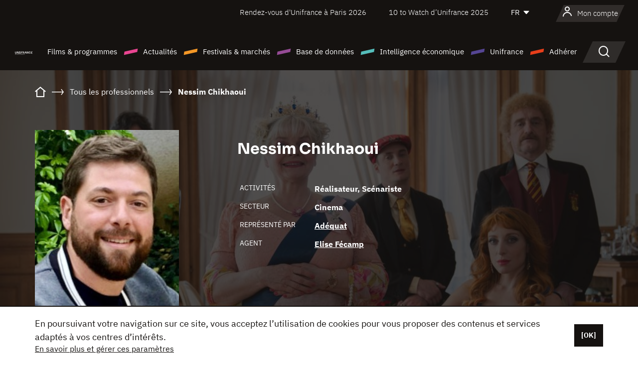

--- FILE ---
content_type: text/html; charset=utf-8
request_url: https://www.google.com/recaptcha/api2/anchor?ar=1&k=6LcJfHopAAAAAJA2ysQXhcpcbIYJi36tX6uIGLaU&co=aHR0cHM6Ly93d3cudW5pZnJhbmNlLm9yZzo0NDM.&hl=en&v=PoyoqOPhxBO7pBk68S4YbpHZ&size=normal&anchor-ms=20000&execute-ms=30000&cb=uv8o4pjw9bsk
body_size: 49287
content:
<!DOCTYPE HTML><html dir="ltr" lang="en"><head><meta http-equiv="Content-Type" content="text/html; charset=UTF-8">
<meta http-equiv="X-UA-Compatible" content="IE=edge">
<title>reCAPTCHA</title>
<style type="text/css">
/* cyrillic-ext */
@font-face {
  font-family: 'Roboto';
  font-style: normal;
  font-weight: 400;
  font-stretch: 100%;
  src: url(//fonts.gstatic.com/s/roboto/v48/KFO7CnqEu92Fr1ME7kSn66aGLdTylUAMa3GUBHMdazTgWw.woff2) format('woff2');
  unicode-range: U+0460-052F, U+1C80-1C8A, U+20B4, U+2DE0-2DFF, U+A640-A69F, U+FE2E-FE2F;
}
/* cyrillic */
@font-face {
  font-family: 'Roboto';
  font-style: normal;
  font-weight: 400;
  font-stretch: 100%;
  src: url(//fonts.gstatic.com/s/roboto/v48/KFO7CnqEu92Fr1ME7kSn66aGLdTylUAMa3iUBHMdazTgWw.woff2) format('woff2');
  unicode-range: U+0301, U+0400-045F, U+0490-0491, U+04B0-04B1, U+2116;
}
/* greek-ext */
@font-face {
  font-family: 'Roboto';
  font-style: normal;
  font-weight: 400;
  font-stretch: 100%;
  src: url(//fonts.gstatic.com/s/roboto/v48/KFO7CnqEu92Fr1ME7kSn66aGLdTylUAMa3CUBHMdazTgWw.woff2) format('woff2');
  unicode-range: U+1F00-1FFF;
}
/* greek */
@font-face {
  font-family: 'Roboto';
  font-style: normal;
  font-weight: 400;
  font-stretch: 100%;
  src: url(//fonts.gstatic.com/s/roboto/v48/KFO7CnqEu92Fr1ME7kSn66aGLdTylUAMa3-UBHMdazTgWw.woff2) format('woff2');
  unicode-range: U+0370-0377, U+037A-037F, U+0384-038A, U+038C, U+038E-03A1, U+03A3-03FF;
}
/* math */
@font-face {
  font-family: 'Roboto';
  font-style: normal;
  font-weight: 400;
  font-stretch: 100%;
  src: url(//fonts.gstatic.com/s/roboto/v48/KFO7CnqEu92Fr1ME7kSn66aGLdTylUAMawCUBHMdazTgWw.woff2) format('woff2');
  unicode-range: U+0302-0303, U+0305, U+0307-0308, U+0310, U+0312, U+0315, U+031A, U+0326-0327, U+032C, U+032F-0330, U+0332-0333, U+0338, U+033A, U+0346, U+034D, U+0391-03A1, U+03A3-03A9, U+03B1-03C9, U+03D1, U+03D5-03D6, U+03F0-03F1, U+03F4-03F5, U+2016-2017, U+2034-2038, U+203C, U+2040, U+2043, U+2047, U+2050, U+2057, U+205F, U+2070-2071, U+2074-208E, U+2090-209C, U+20D0-20DC, U+20E1, U+20E5-20EF, U+2100-2112, U+2114-2115, U+2117-2121, U+2123-214F, U+2190, U+2192, U+2194-21AE, U+21B0-21E5, U+21F1-21F2, U+21F4-2211, U+2213-2214, U+2216-22FF, U+2308-230B, U+2310, U+2319, U+231C-2321, U+2336-237A, U+237C, U+2395, U+239B-23B7, U+23D0, U+23DC-23E1, U+2474-2475, U+25AF, U+25B3, U+25B7, U+25BD, U+25C1, U+25CA, U+25CC, U+25FB, U+266D-266F, U+27C0-27FF, U+2900-2AFF, U+2B0E-2B11, U+2B30-2B4C, U+2BFE, U+3030, U+FF5B, U+FF5D, U+1D400-1D7FF, U+1EE00-1EEFF;
}
/* symbols */
@font-face {
  font-family: 'Roboto';
  font-style: normal;
  font-weight: 400;
  font-stretch: 100%;
  src: url(//fonts.gstatic.com/s/roboto/v48/KFO7CnqEu92Fr1ME7kSn66aGLdTylUAMaxKUBHMdazTgWw.woff2) format('woff2');
  unicode-range: U+0001-000C, U+000E-001F, U+007F-009F, U+20DD-20E0, U+20E2-20E4, U+2150-218F, U+2190, U+2192, U+2194-2199, U+21AF, U+21E6-21F0, U+21F3, U+2218-2219, U+2299, U+22C4-22C6, U+2300-243F, U+2440-244A, U+2460-24FF, U+25A0-27BF, U+2800-28FF, U+2921-2922, U+2981, U+29BF, U+29EB, U+2B00-2BFF, U+4DC0-4DFF, U+FFF9-FFFB, U+10140-1018E, U+10190-1019C, U+101A0, U+101D0-101FD, U+102E0-102FB, U+10E60-10E7E, U+1D2C0-1D2D3, U+1D2E0-1D37F, U+1F000-1F0FF, U+1F100-1F1AD, U+1F1E6-1F1FF, U+1F30D-1F30F, U+1F315, U+1F31C, U+1F31E, U+1F320-1F32C, U+1F336, U+1F378, U+1F37D, U+1F382, U+1F393-1F39F, U+1F3A7-1F3A8, U+1F3AC-1F3AF, U+1F3C2, U+1F3C4-1F3C6, U+1F3CA-1F3CE, U+1F3D4-1F3E0, U+1F3ED, U+1F3F1-1F3F3, U+1F3F5-1F3F7, U+1F408, U+1F415, U+1F41F, U+1F426, U+1F43F, U+1F441-1F442, U+1F444, U+1F446-1F449, U+1F44C-1F44E, U+1F453, U+1F46A, U+1F47D, U+1F4A3, U+1F4B0, U+1F4B3, U+1F4B9, U+1F4BB, U+1F4BF, U+1F4C8-1F4CB, U+1F4D6, U+1F4DA, U+1F4DF, U+1F4E3-1F4E6, U+1F4EA-1F4ED, U+1F4F7, U+1F4F9-1F4FB, U+1F4FD-1F4FE, U+1F503, U+1F507-1F50B, U+1F50D, U+1F512-1F513, U+1F53E-1F54A, U+1F54F-1F5FA, U+1F610, U+1F650-1F67F, U+1F687, U+1F68D, U+1F691, U+1F694, U+1F698, U+1F6AD, U+1F6B2, U+1F6B9-1F6BA, U+1F6BC, U+1F6C6-1F6CF, U+1F6D3-1F6D7, U+1F6E0-1F6EA, U+1F6F0-1F6F3, U+1F6F7-1F6FC, U+1F700-1F7FF, U+1F800-1F80B, U+1F810-1F847, U+1F850-1F859, U+1F860-1F887, U+1F890-1F8AD, U+1F8B0-1F8BB, U+1F8C0-1F8C1, U+1F900-1F90B, U+1F93B, U+1F946, U+1F984, U+1F996, U+1F9E9, U+1FA00-1FA6F, U+1FA70-1FA7C, U+1FA80-1FA89, U+1FA8F-1FAC6, U+1FACE-1FADC, U+1FADF-1FAE9, U+1FAF0-1FAF8, U+1FB00-1FBFF;
}
/* vietnamese */
@font-face {
  font-family: 'Roboto';
  font-style: normal;
  font-weight: 400;
  font-stretch: 100%;
  src: url(//fonts.gstatic.com/s/roboto/v48/KFO7CnqEu92Fr1ME7kSn66aGLdTylUAMa3OUBHMdazTgWw.woff2) format('woff2');
  unicode-range: U+0102-0103, U+0110-0111, U+0128-0129, U+0168-0169, U+01A0-01A1, U+01AF-01B0, U+0300-0301, U+0303-0304, U+0308-0309, U+0323, U+0329, U+1EA0-1EF9, U+20AB;
}
/* latin-ext */
@font-face {
  font-family: 'Roboto';
  font-style: normal;
  font-weight: 400;
  font-stretch: 100%;
  src: url(//fonts.gstatic.com/s/roboto/v48/KFO7CnqEu92Fr1ME7kSn66aGLdTylUAMa3KUBHMdazTgWw.woff2) format('woff2');
  unicode-range: U+0100-02BA, U+02BD-02C5, U+02C7-02CC, U+02CE-02D7, U+02DD-02FF, U+0304, U+0308, U+0329, U+1D00-1DBF, U+1E00-1E9F, U+1EF2-1EFF, U+2020, U+20A0-20AB, U+20AD-20C0, U+2113, U+2C60-2C7F, U+A720-A7FF;
}
/* latin */
@font-face {
  font-family: 'Roboto';
  font-style: normal;
  font-weight: 400;
  font-stretch: 100%;
  src: url(//fonts.gstatic.com/s/roboto/v48/KFO7CnqEu92Fr1ME7kSn66aGLdTylUAMa3yUBHMdazQ.woff2) format('woff2');
  unicode-range: U+0000-00FF, U+0131, U+0152-0153, U+02BB-02BC, U+02C6, U+02DA, U+02DC, U+0304, U+0308, U+0329, U+2000-206F, U+20AC, U+2122, U+2191, U+2193, U+2212, U+2215, U+FEFF, U+FFFD;
}
/* cyrillic-ext */
@font-face {
  font-family: 'Roboto';
  font-style: normal;
  font-weight: 500;
  font-stretch: 100%;
  src: url(//fonts.gstatic.com/s/roboto/v48/KFO7CnqEu92Fr1ME7kSn66aGLdTylUAMa3GUBHMdazTgWw.woff2) format('woff2');
  unicode-range: U+0460-052F, U+1C80-1C8A, U+20B4, U+2DE0-2DFF, U+A640-A69F, U+FE2E-FE2F;
}
/* cyrillic */
@font-face {
  font-family: 'Roboto';
  font-style: normal;
  font-weight: 500;
  font-stretch: 100%;
  src: url(//fonts.gstatic.com/s/roboto/v48/KFO7CnqEu92Fr1ME7kSn66aGLdTylUAMa3iUBHMdazTgWw.woff2) format('woff2');
  unicode-range: U+0301, U+0400-045F, U+0490-0491, U+04B0-04B1, U+2116;
}
/* greek-ext */
@font-face {
  font-family: 'Roboto';
  font-style: normal;
  font-weight: 500;
  font-stretch: 100%;
  src: url(//fonts.gstatic.com/s/roboto/v48/KFO7CnqEu92Fr1ME7kSn66aGLdTylUAMa3CUBHMdazTgWw.woff2) format('woff2');
  unicode-range: U+1F00-1FFF;
}
/* greek */
@font-face {
  font-family: 'Roboto';
  font-style: normal;
  font-weight: 500;
  font-stretch: 100%;
  src: url(//fonts.gstatic.com/s/roboto/v48/KFO7CnqEu92Fr1ME7kSn66aGLdTylUAMa3-UBHMdazTgWw.woff2) format('woff2');
  unicode-range: U+0370-0377, U+037A-037F, U+0384-038A, U+038C, U+038E-03A1, U+03A3-03FF;
}
/* math */
@font-face {
  font-family: 'Roboto';
  font-style: normal;
  font-weight: 500;
  font-stretch: 100%;
  src: url(//fonts.gstatic.com/s/roboto/v48/KFO7CnqEu92Fr1ME7kSn66aGLdTylUAMawCUBHMdazTgWw.woff2) format('woff2');
  unicode-range: U+0302-0303, U+0305, U+0307-0308, U+0310, U+0312, U+0315, U+031A, U+0326-0327, U+032C, U+032F-0330, U+0332-0333, U+0338, U+033A, U+0346, U+034D, U+0391-03A1, U+03A3-03A9, U+03B1-03C9, U+03D1, U+03D5-03D6, U+03F0-03F1, U+03F4-03F5, U+2016-2017, U+2034-2038, U+203C, U+2040, U+2043, U+2047, U+2050, U+2057, U+205F, U+2070-2071, U+2074-208E, U+2090-209C, U+20D0-20DC, U+20E1, U+20E5-20EF, U+2100-2112, U+2114-2115, U+2117-2121, U+2123-214F, U+2190, U+2192, U+2194-21AE, U+21B0-21E5, U+21F1-21F2, U+21F4-2211, U+2213-2214, U+2216-22FF, U+2308-230B, U+2310, U+2319, U+231C-2321, U+2336-237A, U+237C, U+2395, U+239B-23B7, U+23D0, U+23DC-23E1, U+2474-2475, U+25AF, U+25B3, U+25B7, U+25BD, U+25C1, U+25CA, U+25CC, U+25FB, U+266D-266F, U+27C0-27FF, U+2900-2AFF, U+2B0E-2B11, U+2B30-2B4C, U+2BFE, U+3030, U+FF5B, U+FF5D, U+1D400-1D7FF, U+1EE00-1EEFF;
}
/* symbols */
@font-face {
  font-family: 'Roboto';
  font-style: normal;
  font-weight: 500;
  font-stretch: 100%;
  src: url(//fonts.gstatic.com/s/roboto/v48/KFO7CnqEu92Fr1ME7kSn66aGLdTylUAMaxKUBHMdazTgWw.woff2) format('woff2');
  unicode-range: U+0001-000C, U+000E-001F, U+007F-009F, U+20DD-20E0, U+20E2-20E4, U+2150-218F, U+2190, U+2192, U+2194-2199, U+21AF, U+21E6-21F0, U+21F3, U+2218-2219, U+2299, U+22C4-22C6, U+2300-243F, U+2440-244A, U+2460-24FF, U+25A0-27BF, U+2800-28FF, U+2921-2922, U+2981, U+29BF, U+29EB, U+2B00-2BFF, U+4DC0-4DFF, U+FFF9-FFFB, U+10140-1018E, U+10190-1019C, U+101A0, U+101D0-101FD, U+102E0-102FB, U+10E60-10E7E, U+1D2C0-1D2D3, U+1D2E0-1D37F, U+1F000-1F0FF, U+1F100-1F1AD, U+1F1E6-1F1FF, U+1F30D-1F30F, U+1F315, U+1F31C, U+1F31E, U+1F320-1F32C, U+1F336, U+1F378, U+1F37D, U+1F382, U+1F393-1F39F, U+1F3A7-1F3A8, U+1F3AC-1F3AF, U+1F3C2, U+1F3C4-1F3C6, U+1F3CA-1F3CE, U+1F3D4-1F3E0, U+1F3ED, U+1F3F1-1F3F3, U+1F3F5-1F3F7, U+1F408, U+1F415, U+1F41F, U+1F426, U+1F43F, U+1F441-1F442, U+1F444, U+1F446-1F449, U+1F44C-1F44E, U+1F453, U+1F46A, U+1F47D, U+1F4A3, U+1F4B0, U+1F4B3, U+1F4B9, U+1F4BB, U+1F4BF, U+1F4C8-1F4CB, U+1F4D6, U+1F4DA, U+1F4DF, U+1F4E3-1F4E6, U+1F4EA-1F4ED, U+1F4F7, U+1F4F9-1F4FB, U+1F4FD-1F4FE, U+1F503, U+1F507-1F50B, U+1F50D, U+1F512-1F513, U+1F53E-1F54A, U+1F54F-1F5FA, U+1F610, U+1F650-1F67F, U+1F687, U+1F68D, U+1F691, U+1F694, U+1F698, U+1F6AD, U+1F6B2, U+1F6B9-1F6BA, U+1F6BC, U+1F6C6-1F6CF, U+1F6D3-1F6D7, U+1F6E0-1F6EA, U+1F6F0-1F6F3, U+1F6F7-1F6FC, U+1F700-1F7FF, U+1F800-1F80B, U+1F810-1F847, U+1F850-1F859, U+1F860-1F887, U+1F890-1F8AD, U+1F8B0-1F8BB, U+1F8C0-1F8C1, U+1F900-1F90B, U+1F93B, U+1F946, U+1F984, U+1F996, U+1F9E9, U+1FA00-1FA6F, U+1FA70-1FA7C, U+1FA80-1FA89, U+1FA8F-1FAC6, U+1FACE-1FADC, U+1FADF-1FAE9, U+1FAF0-1FAF8, U+1FB00-1FBFF;
}
/* vietnamese */
@font-face {
  font-family: 'Roboto';
  font-style: normal;
  font-weight: 500;
  font-stretch: 100%;
  src: url(//fonts.gstatic.com/s/roboto/v48/KFO7CnqEu92Fr1ME7kSn66aGLdTylUAMa3OUBHMdazTgWw.woff2) format('woff2');
  unicode-range: U+0102-0103, U+0110-0111, U+0128-0129, U+0168-0169, U+01A0-01A1, U+01AF-01B0, U+0300-0301, U+0303-0304, U+0308-0309, U+0323, U+0329, U+1EA0-1EF9, U+20AB;
}
/* latin-ext */
@font-face {
  font-family: 'Roboto';
  font-style: normal;
  font-weight: 500;
  font-stretch: 100%;
  src: url(//fonts.gstatic.com/s/roboto/v48/KFO7CnqEu92Fr1ME7kSn66aGLdTylUAMa3KUBHMdazTgWw.woff2) format('woff2');
  unicode-range: U+0100-02BA, U+02BD-02C5, U+02C7-02CC, U+02CE-02D7, U+02DD-02FF, U+0304, U+0308, U+0329, U+1D00-1DBF, U+1E00-1E9F, U+1EF2-1EFF, U+2020, U+20A0-20AB, U+20AD-20C0, U+2113, U+2C60-2C7F, U+A720-A7FF;
}
/* latin */
@font-face {
  font-family: 'Roboto';
  font-style: normal;
  font-weight: 500;
  font-stretch: 100%;
  src: url(//fonts.gstatic.com/s/roboto/v48/KFO7CnqEu92Fr1ME7kSn66aGLdTylUAMa3yUBHMdazQ.woff2) format('woff2');
  unicode-range: U+0000-00FF, U+0131, U+0152-0153, U+02BB-02BC, U+02C6, U+02DA, U+02DC, U+0304, U+0308, U+0329, U+2000-206F, U+20AC, U+2122, U+2191, U+2193, U+2212, U+2215, U+FEFF, U+FFFD;
}
/* cyrillic-ext */
@font-face {
  font-family: 'Roboto';
  font-style: normal;
  font-weight: 900;
  font-stretch: 100%;
  src: url(//fonts.gstatic.com/s/roboto/v48/KFO7CnqEu92Fr1ME7kSn66aGLdTylUAMa3GUBHMdazTgWw.woff2) format('woff2');
  unicode-range: U+0460-052F, U+1C80-1C8A, U+20B4, U+2DE0-2DFF, U+A640-A69F, U+FE2E-FE2F;
}
/* cyrillic */
@font-face {
  font-family: 'Roboto';
  font-style: normal;
  font-weight: 900;
  font-stretch: 100%;
  src: url(//fonts.gstatic.com/s/roboto/v48/KFO7CnqEu92Fr1ME7kSn66aGLdTylUAMa3iUBHMdazTgWw.woff2) format('woff2');
  unicode-range: U+0301, U+0400-045F, U+0490-0491, U+04B0-04B1, U+2116;
}
/* greek-ext */
@font-face {
  font-family: 'Roboto';
  font-style: normal;
  font-weight: 900;
  font-stretch: 100%;
  src: url(//fonts.gstatic.com/s/roboto/v48/KFO7CnqEu92Fr1ME7kSn66aGLdTylUAMa3CUBHMdazTgWw.woff2) format('woff2');
  unicode-range: U+1F00-1FFF;
}
/* greek */
@font-face {
  font-family: 'Roboto';
  font-style: normal;
  font-weight: 900;
  font-stretch: 100%;
  src: url(//fonts.gstatic.com/s/roboto/v48/KFO7CnqEu92Fr1ME7kSn66aGLdTylUAMa3-UBHMdazTgWw.woff2) format('woff2');
  unicode-range: U+0370-0377, U+037A-037F, U+0384-038A, U+038C, U+038E-03A1, U+03A3-03FF;
}
/* math */
@font-face {
  font-family: 'Roboto';
  font-style: normal;
  font-weight: 900;
  font-stretch: 100%;
  src: url(//fonts.gstatic.com/s/roboto/v48/KFO7CnqEu92Fr1ME7kSn66aGLdTylUAMawCUBHMdazTgWw.woff2) format('woff2');
  unicode-range: U+0302-0303, U+0305, U+0307-0308, U+0310, U+0312, U+0315, U+031A, U+0326-0327, U+032C, U+032F-0330, U+0332-0333, U+0338, U+033A, U+0346, U+034D, U+0391-03A1, U+03A3-03A9, U+03B1-03C9, U+03D1, U+03D5-03D6, U+03F0-03F1, U+03F4-03F5, U+2016-2017, U+2034-2038, U+203C, U+2040, U+2043, U+2047, U+2050, U+2057, U+205F, U+2070-2071, U+2074-208E, U+2090-209C, U+20D0-20DC, U+20E1, U+20E5-20EF, U+2100-2112, U+2114-2115, U+2117-2121, U+2123-214F, U+2190, U+2192, U+2194-21AE, U+21B0-21E5, U+21F1-21F2, U+21F4-2211, U+2213-2214, U+2216-22FF, U+2308-230B, U+2310, U+2319, U+231C-2321, U+2336-237A, U+237C, U+2395, U+239B-23B7, U+23D0, U+23DC-23E1, U+2474-2475, U+25AF, U+25B3, U+25B7, U+25BD, U+25C1, U+25CA, U+25CC, U+25FB, U+266D-266F, U+27C0-27FF, U+2900-2AFF, U+2B0E-2B11, U+2B30-2B4C, U+2BFE, U+3030, U+FF5B, U+FF5D, U+1D400-1D7FF, U+1EE00-1EEFF;
}
/* symbols */
@font-face {
  font-family: 'Roboto';
  font-style: normal;
  font-weight: 900;
  font-stretch: 100%;
  src: url(//fonts.gstatic.com/s/roboto/v48/KFO7CnqEu92Fr1ME7kSn66aGLdTylUAMaxKUBHMdazTgWw.woff2) format('woff2');
  unicode-range: U+0001-000C, U+000E-001F, U+007F-009F, U+20DD-20E0, U+20E2-20E4, U+2150-218F, U+2190, U+2192, U+2194-2199, U+21AF, U+21E6-21F0, U+21F3, U+2218-2219, U+2299, U+22C4-22C6, U+2300-243F, U+2440-244A, U+2460-24FF, U+25A0-27BF, U+2800-28FF, U+2921-2922, U+2981, U+29BF, U+29EB, U+2B00-2BFF, U+4DC0-4DFF, U+FFF9-FFFB, U+10140-1018E, U+10190-1019C, U+101A0, U+101D0-101FD, U+102E0-102FB, U+10E60-10E7E, U+1D2C0-1D2D3, U+1D2E0-1D37F, U+1F000-1F0FF, U+1F100-1F1AD, U+1F1E6-1F1FF, U+1F30D-1F30F, U+1F315, U+1F31C, U+1F31E, U+1F320-1F32C, U+1F336, U+1F378, U+1F37D, U+1F382, U+1F393-1F39F, U+1F3A7-1F3A8, U+1F3AC-1F3AF, U+1F3C2, U+1F3C4-1F3C6, U+1F3CA-1F3CE, U+1F3D4-1F3E0, U+1F3ED, U+1F3F1-1F3F3, U+1F3F5-1F3F7, U+1F408, U+1F415, U+1F41F, U+1F426, U+1F43F, U+1F441-1F442, U+1F444, U+1F446-1F449, U+1F44C-1F44E, U+1F453, U+1F46A, U+1F47D, U+1F4A3, U+1F4B0, U+1F4B3, U+1F4B9, U+1F4BB, U+1F4BF, U+1F4C8-1F4CB, U+1F4D6, U+1F4DA, U+1F4DF, U+1F4E3-1F4E6, U+1F4EA-1F4ED, U+1F4F7, U+1F4F9-1F4FB, U+1F4FD-1F4FE, U+1F503, U+1F507-1F50B, U+1F50D, U+1F512-1F513, U+1F53E-1F54A, U+1F54F-1F5FA, U+1F610, U+1F650-1F67F, U+1F687, U+1F68D, U+1F691, U+1F694, U+1F698, U+1F6AD, U+1F6B2, U+1F6B9-1F6BA, U+1F6BC, U+1F6C6-1F6CF, U+1F6D3-1F6D7, U+1F6E0-1F6EA, U+1F6F0-1F6F3, U+1F6F7-1F6FC, U+1F700-1F7FF, U+1F800-1F80B, U+1F810-1F847, U+1F850-1F859, U+1F860-1F887, U+1F890-1F8AD, U+1F8B0-1F8BB, U+1F8C0-1F8C1, U+1F900-1F90B, U+1F93B, U+1F946, U+1F984, U+1F996, U+1F9E9, U+1FA00-1FA6F, U+1FA70-1FA7C, U+1FA80-1FA89, U+1FA8F-1FAC6, U+1FACE-1FADC, U+1FADF-1FAE9, U+1FAF0-1FAF8, U+1FB00-1FBFF;
}
/* vietnamese */
@font-face {
  font-family: 'Roboto';
  font-style: normal;
  font-weight: 900;
  font-stretch: 100%;
  src: url(//fonts.gstatic.com/s/roboto/v48/KFO7CnqEu92Fr1ME7kSn66aGLdTylUAMa3OUBHMdazTgWw.woff2) format('woff2');
  unicode-range: U+0102-0103, U+0110-0111, U+0128-0129, U+0168-0169, U+01A0-01A1, U+01AF-01B0, U+0300-0301, U+0303-0304, U+0308-0309, U+0323, U+0329, U+1EA0-1EF9, U+20AB;
}
/* latin-ext */
@font-face {
  font-family: 'Roboto';
  font-style: normal;
  font-weight: 900;
  font-stretch: 100%;
  src: url(//fonts.gstatic.com/s/roboto/v48/KFO7CnqEu92Fr1ME7kSn66aGLdTylUAMa3KUBHMdazTgWw.woff2) format('woff2');
  unicode-range: U+0100-02BA, U+02BD-02C5, U+02C7-02CC, U+02CE-02D7, U+02DD-02FF, U+0304, U+0308, U+0329, U+1D00-1DBF, U+1E00-1E9F, U+1EF2-1EFF, U+2020, U+20A0-20AB, U+20AD-20C0, U+2113, U+2C60-2C7F, U+A720-A7FF;
}
/* latin */
@font-face {
  font-family: 'Roboto';
  font-style: normal;
  font-weight: 900;
  font-stretch: 100%;
  src: url(//fonts.gstatic.com/s/roboto/v48/KFO7CnqEu92Fr1ME7kSn66aGLdTylUAMa3yUBHMdazQ.woff2) format('woff2');
  unicode-range: U+0000-00FF, U+0131, U+0152-0153, U+02BB-02BC, U+02C6, U+02DA, U+02DC, U+0304, U+0308, U+0329, U+2000-206F, U+20AC, U+2122, U+2191, U+2193, U+2212, U+2215, U+FEFF, U+FFFD;
}

</style>
<link rel="stylesheet" type="text/css" href="https://www.gstatic.com/recaptcha/releases/PoyoqOPhxBO7pBk68S4YbpHZ/styles__ltr.css">
<script nonce="UBKDiA0UMAsBVdL0SC_XRA" type="text/javascript">window['__recaptcha_api'] = 'https://www.google.com/recaptcha/api2/';</script>
<script type="text/javascript" src="https://www.gstatic.com/recaptcha/releases/PoyoqOPhxBO7pBk68S4YbpHZ/recaptcha__en.js" nonce="UBKDiA0UMAsBVdL0SC_XRA">
      
    </script></head>
<body><div id="rc-anchor-alert" class="rc-anchor-alert"></div>
<input type="hidden" id="recaptcha-token" value="[base64]">
<script type="text/javascript" nonce="UBKDiA0UMAsBVdL0SC_XRA">
      recaptcha.anchor.Main.init("[\x22ainput\x22,[\x22bgdata\x22,\x22\x22,\[base64]/[base64]/[base64]/ZyhXLGgpOnEoW04sMjEsbF0sVywwKSxoKSxmYWxzZSxmYWxzZSl9Y2F0Y2goayl7RygzNTgsVyk/[base64]/[base64]/[base64]/[base64]/[base64]/[base64]/[base64]/bmV3IEJbT10oRFswXSk6dz09Mj9uZXcgQltPXShEWzBdLERbMV0pOnc9PTM/bmV3IEJbT10oRFswXSxEWzFdLERbMl0pOnc9PTQ/[base64]/[base64]/[base64]/[base64]/[base64]\\u003d\x22,\[base64]\x22,\x22N8KLwr0kw7Uowpk5GcKVcjkIwpvDmMKxw6bCulHDvMKAwpI6w5gGSX0KwpsFNGVhVMKBwpHDujrCpMO4P8O3wpx3wpXDtQJKwo/DssKQwpJmOcOITcKWwpZzw4DDtMKsGcKsCggew4AOwq/[base64]/CgR1zw5Ijw6zDrMO4wrPDq8OLXcKgw6TDk8OawpbDv1JJeAnCu8KLYMOVwo9EemZpw5Z3F0TDncOWw6jDlsOaHUTCkAHDtnDClsOawqAYQCfDpsOVw7x7w6fDk04dBMK9w6EtLwPDokR6wq/Cs8OhO8KSRcKqw4YBQ8ONw7/Dt8O0w49ScsKfw4PDtRhoeMKXwqDCmljCoMKQWXBOZ8ORC8K+w4t7D8KzwpojY1Aiw7sLwq07w4/CqxbDrMKXCE04woUkw6Ifwog8w7dFNsKOW8K+RcOuwrQ+w5oDwp3DpG94woxrw7nClSHCnDY1VAtuw6JnLsKFwoDCgMO6wp7DgsKAw7U3wqBsw5J+w7w5w5LCgGXCtsKKJsKXZ2lvU8KEwpZvTsOMMgpiSMOSYQ/CmwwEwqlQUMKtEl7CoSfCjsKqAcOvw5/DnGbDuh/DpB13PMOhw5bCjUtxWFPCuMK/KMKrw6wUw7Vxw4XCjMKQHkoJE2lPN8KWVsOsNsO2R8OaUi1vAAV0wokjPcKabcK2V8OgwpvDvMOAw6EkwpTChAgyw7smw4XCncKOdsKXHGEWwpjCtSA4ZUFPcBIww456dMOnw7bDmSfDlGjCql8oJcOFO8KBw5nDksKpVjTDpcKKUkXDqcOPFMOFHj4/AMO6wpDDosKNwpDCvnDDvMO9DcKHw4fDisKpb8KJMcK2w6VzKXMWw7XCoEHCq8OPQ1bDnWvCpX49w6TDkC1BGsKFwozCo2/Cow5rw7gBwrPCh3DCuQLDhX3DrMKOBsO4w6VRfsOCKUjDtMOTw4XDrHg7LMOQworDnXLCjn1LOcKHYlfDqsKJfA/[base64]/DrsO7wrQIdVwNwqjCknI/IW0HwrtPeMKLU8O+EHp3aMOuFxLCnmjCqhowAj5wfcO3w5bCt2N5w6AJKnB0woV/[base64]/w50YFQ3CkEs8bS/CpirCn8K1w7PCo3VscsObw4LCk8KcFcOUwrTCknlQw4jCs3Arw6lPBMKKJm7Cln1tbMOeKMKaW8K7w4V1wrM9RsOUw5fCrMO8Y3DDvcK5w4DCsMKDw793woMHelMKwq3Dmk0vDsKXY8OKZMO9w68jTDjCj0laHFxrwp/[base64]/Dt8KUcDEoGcOEfcK4dcOEw4xzw7EjOAXDhXk5dcKGwoEqw4HDnyvCqQrCrRTCpMO1wqzCrcOjez9zdcKJw4TDqcOvw43Cg8OPNkTCsnbDnsOtWsKLw5Fzwp3CvsOGwpx8w4ZQPRUvw6rCjsO6EMOKwodkw5XDkWXCrzDCoMOAw4HCusOEZsODwoxuwq/CtsO/woh1woDDpjLDgifDr282wqHCgGzCkSttVcOwYMOQw7Zow77DlsOGT8K6JX99WMOww4zDjsONw6jDscKnw7TCjcOEK8KmYBvCtmLDoMOfwpDClcOXw7rChMKtDcOWw74Fe09UAV/DgsO4McOjwpJ8w5QVw43DpMK8w5EFwozDicKTfsOUw75Ew44FOcOVfzzCmV3CtXFtw6rCiMKEPg7Co2o6NEfCsMKSQcO1wpl2w7zDisOLCBJyGMOBFWtiZMOzfUTDkBp9w4/DvGFEwo7CtD7ClQY3wpEtwovDocOWwqPCmikgXcOzc8K+QxhzRxXDjjTCisKFwqbDlhhDw6nDp8KPKMK6McOle8KTwpvCkEjDrsOow7k3w59Vwp/[base64]/[base64]/Cs3jDlw1wwrtDwqLCsMKuU8KiAcOfLsOcw6tWw49pw54hwrA6w6rDq3nDr8KiwoLDpsKrw7bDpcOQw6oReCfDoiR3w4orasOBwr5rCsOLSDMLwrEJw4Zcwp/Dr0PDhyPDmlbDnEE6Bl1obsKeIAjCp8OKw7lMdcO7E8Ovw6PCk2fDh8OpWcO3w4QuwpYnQywOw5ZQwqAyJsOUVcOpUWh6woDDoMO0wrfClcOPKsOHw7vDisK6e8KQB1HDnAbDuDHCiW7DrcO/wozDjsOUwpjClzMdJTIsVsKEw4DCkiRVwo1ERQjDoTrDu8Ofw7fCjx7CigDCt8KVw53CgsKjw47DrQcZX8OqZsK6ADvDhjjDsULDg8OGXBbCuCZIwpp/w7XCjsKaFFtywp4ew5LDhWjDhA/CpwjDhMOkAF3Cl2BtZ2cFwrdXw7rCnsOBRjxgw4cAUV4CXnNLQiLDvMKgw6zDrnbDuhZvFScawrLDg0TCrF/[base64]/B1/DmMKYwqXCghQTfsK7SsKuDARQOUbCi8K9w5/ChsO2wpxQwo3DgcOEcmUFwoDChjnCm8KYwpp7NMKew5jDocKmEgTDrcKMcnzCmD0CwqbDoX8lw4FMw4sRw5Mgw6jCm8OKAMK1w7pcdgg/Y8Otw4xgwqQ8WGpvMA7DpFLCkXNaw5/DgiBHCXp7w7x8w4zDr8OOLMKIw5/[base64]/CmyzCqnbDvyw+asKHbsKkKcOQw5AXRkMkDMKaQSTCvw1wJMKGwqpQHRwywrnDmG3DqcOKeMOHwp/[base64]/CpUjCi8OUwrJDw7RNM8OqwrxNaxpQw7w+w7LDnMO1woJSMSHDucKKNMKYSMKcw4vDm8O/E2fCtn4ROcOGQsOfwqPDuX8EIXs8QsOOBMKQQcOaw580wpTCkMKKDBPCn8KNw5lnwrk9w4/Coho4w7QBZSsuw7LCr1slDzwLw7PDt08IIW/DmcOiDTbCmcOswoQaw40WXMO3cGB3QsOnQEEmw4FQwoIAw5jDlsO0wqQlGCV4wpMjLcOyw4bDgXpaa0dsw6o2VFHCrsKNwpQZwpcCwoHDmMKjw7gpwo0ewrHDgMK7w5fDqGXDvMKZdgMvLkxhwoR4wpRvUMOBw7nCkVBZYE/DqMKxwqgYw60pYsKrw4VjVljCpithwq0twqzCnA/CnAcrw5nDvVXCkiTCu8O0w6olES0Zw7UnEcKIYMKhw4PCm0DCmTHCs2zDiMOQw5HCgsKNI8OFVsOpw6xLw44ePXUUR8KbIsOxwq0/QU5sCF4MTsKLFypyfRHDicKtwpAgwpI0MjvDoMOaVsOyJsKDw67Dh8K/HCxow4DCkydKwpIFL8KZTcK0wpHDvlXCicOET8KewpRCSCHDvcO/w6dvw5Qdw6HChsKIE8K3cQ5sQsK+w6LDpMOwwq4AVsOyw7nCs8KHQENhRcOgw7oHwpwadcOpw7Y8w4k4ccOqw4NHwqNdFcO9wo0aw7HDnijDu3fCksKJw5ZEworDkTjCiUx0FsOpw4ExwoLDs8KRw7rChj7DhsKXw6ImGQ/Cq8Ovw4LCrWvDhMOCwrPDjTXCnsKXWcKhXGwZREbDjRvDrMKodcKZEsKmTHdWTiBaw6QQwqXCisKVPcOLLsKAwqJVACF5wqlmM3vDqgxAdHbCgxfCrsO6wrfDhcOnw6N4ClTDv8KlwrTDjWwxwqYeLsKEw7rDmj/CpSFoF8OZw6VlHnAzQ8OYdsKeHB7DtArCiDohw4rCjlw6w5LCkyohw5XDrDYEVD4ZVn/[base64]/[base64]/[base64]/DrsOEXXVHCjcZwrRAbsOsw7cwbi/[base64]/Ck1giw7DDmBrDtcOTQyHCgsKew6E8A8OZPcOQWl/CnzshwqTDiiDCrcK5w5HDlMKNEnxMwpl+w5szE8K8A8KiwovCokZYw73DqShIw57Dl3fCtVQtwpwlYMOXY8KcwokSABXDnhoJDsK4XnPCnsK8wpFwwox6wq8FwrrDp8K/w7XCs2PChEl5CsO7dlhXdlTDi2tRwqzCoynCssOCOSc9wpcdJEVSw73DkcOwPGzCqlMjecO2LMOdJsK3a8Owwr9nwqPCogU9OE/[base64]/Cv8KjasKXWcOCwpYKwoZGw7VgwonCu23Cqk8NCsKlw555w7gpKgl2wrwvw7bDqsKCwrPCgHJge8Ofw5zCu28XwrbDjMO2TMOXX0rCugnDuD3CtcOPcl/[base64]/ClXAoc8KiwrXCgV9kBG/CkTcSecO5AcKJQjDDhsO8T8K2wpUEwrDCgirDrSZJJiNpdGHDk8OcOGPDnMOpLsK/[base64]/CnsOhEMKNwqvDrCLDoMKBEcKuS08uMQhrVMKFwrvDsA7CrMO2K8Kjw7HCjAbCkMOnwq1/w4ELw7c8EsK0AgzDgcKWw7vCgcOlw7dCw7k8fyTCqWQTfcOIw7fCgWnDg8OAR8OFZ8KXw6Rdw6LDnwnDkVZWbsKeT8OYVlpwA8OuZMO2woEpGMO4cEfDpsK6w6XDgcKWbUfDoEQNTsKhFlnDk8OUw7QDw7E8AjMFGcKDJMKyw7zClMOPw6zCsMOLw5LCiHLDhsK9w7l/FT3Ckm/CoMKGccOUw4zDtWdKw4HDrjEtwprCtU/DhicLc8OAwrQvw4RWw7nCucOZw57CpyohZh7DicK9fFtnJ8Knw5c9TF/[base64]/Cu2jChMOIw5/CvyXDt8OBHwPDrA4fwqU9D8KRF3DDqwHCszEWRMODGgvDswlUw57DkiUSw6PDvC3DnQQxwplPVEc/woc2w7tfVjLCt2dsesObw4oUwrDDuMK3J8O8ecOSw5/[base64]/CpSokbjrDmjLCllUWHiAsWWHClcOmBsOdVMO9w4TClBzDt8KAAsOmw5xXdcOXa33CnsKuHEt8NcOvLFTDrMOSAA/Cs8KQwqzClsOhWMO8b8KZIAI6EmnCisO2JETDncKUwqXDnMKrVArDv1pIKcKnYETDvcKtwrE3I8KZwrM/AcKCRcKqw5TDqsOjwqjCqMOBwpt0UMK/w7M3J3B6wpzCm8OYMBRydRdhwowCwrhPZMKtY8K0w79LJMK8woM4w6J3wqLCv2Egw5V9w4MJGV4Jw6jCjGtCRsORw7ZMwoA7wqVKT8O3w5HDgcK1w6QxJMOONU3ClS/Di8OCw5vDs2vCuBTDksKJw5DDoi3Cvz3ClyfDoMKgw5vCnsOPF8OQw79+GMK9QsKuCsK/PsKPw4ETwroMw4/[base64]/w4ARwrIlw5dweWJJeRnCtVp1w7MMw51Kw7jDmjTDvx/DvcKvTGRew6HDmMO7w6fCglvCjMK4UMOrw4JGwr8hQzdxIcKAw6zDgcKtwrnCicKqNMOzNw7CizpBwrnCksOGF8Kow5VKwplZeMOjw5BySVbCiMOxwrNjFMKCDRDCjcOREwAobzw7eH3Cpk17LWDDlcKTCEJfMsOYEMKCw77CuErDmsOTw7I/w7rCiwjDp8KJLnHCq8OmfMKPA1nDq3nCnWU9wrlQw7hwwr/[base64]/DnEsIw7vCjcObdnUNdjXCncKJOMOSwqfDisKlF8KQw4c2F8OsZRDDk2XDtMORYMOIw4fDhsKowpdtEjs+w45oXwjDlsO7w59tDwPDgjHDr8KowqtJBTMBw6/[base64]/wqXDscOaw6AZw7bDqxEMw4rDv8KobMOKTWcRawwhw4/DtQ/CgHRmVyDDtsOlTcKzw5ktw4YFEcK7wpDDqi3DpDlDw4gXUsOFAsKcw5/Crl1Kwr1jQATDgMKew4LDoEbDlsOLwq1Sw6M+Pn3Crm8KXVPDiXPCkMOUL8ONKsKHwr7CuMKhwoJIMcKfwpRafGLDnsKIAB3CvBNIF3rDq8O/wpTDscO9wqMhwpjCnsKNwqRWw4cNwrMUw4HCsX9Aw70Kw4wHw6w5PMKAXMKENcK1w5oSRMKuw6RWDMOXw7NKwpNRwqwZw7/DgMOdNMOiw6TCjhoOwoN3w54bdAN4w6PDvcKPwr/DukXCssO2O8K6wp09J8O/[base64]/DjBd9w7vDj2vDlMOaw7ABwo7Cly1yD8KPPsK6w4rCmMOBChPDr2pXw5XDpcOvwqpbw7HDvXbDicK1RQIzFyINXQ46X8KYw5bCuV5XS8OSw4oyX8OAX1fCs8Oow5HCnMKPwpB/ASwoCSkCdz43T8Ogw5d9EgfCicKCA8Oew5JKdVfDmFTCnXPClsK+w5LDgmdkRHwsw7VAdh3DvQUkwocCXcKQw4/[base64]/CocKzFHfDpyjCjMKYCALCrmnDqMKbw4wbHsK/[base64]/Ch8Kfw4/CgcO2w7srGRjDlsKxw6QVfx3DmsOrUgxsw5AIYUR8NcOqw53DlMKJw4Jsw7AtQADCqHV6IcKvwrx3XsKqw5w+wqBib8KXwrUcEw8aw41hbMKow5llworDusObCXjCr8KjFAgew74Sw4NDZCPCqsONO13Ds1omEW8oZBJLwodWYGfDrjHDp8K/LitoDsKWZsKMwqAnUQbDlyzCtXIuw48gTn/DrMOjwpnDoGzDqMOVYMO4w64tDSN4NQjDjQtcwrzDhsOiCybDp8KcMhMmAMOew6LDj8KPw7DCgE3CrMOAKg/CicKiw5glwpDCpxbCkMOsBsOLw7FlCkEZwpHCmzhEQyLDkyY3EkNNw4Y7wrbDh8O7w4gbThAzLhcnwpHDhVvCrWQwacKaDi7DgcOHRSLDnzTCqsK1eRxFW8KHw7vDjEIow5PCmcOQbsOBw7nCtcOSwqdHw6PCs8OyQjDDon1fwrDDgcOhw6Y0RC/Dv8OyQsKfw787EsOBw6XCs8Oqw7bCqMOZAcOOwrnDgMKdRlgGbCJ6PHMmwqE1RTBUBy4qCsOmbcOPeG7Dk8O7MhIGw5DDpinCoMKVE8O6JcOHw7zDr0YoQzNBw4hNRcKlw7EjXsOuw5/[base64]/DuMKSaSDDlsKUw7LDisOew5gYwrTCjMOeF0g3w4zCiC7DgVjCh0lTWh8sfA04wo7ChMO2wqg8w4HCgcKZY3PDjcKQWBXCm0zDqDTDpQZww40uw6DCnCdtw6PCpS8VMljCqXU0SW7Cqz0fw5DDqsOPFMOfw5XCkMK/YsKaGsKjw5x7w7VGwqDCqgTCjDpMwpHCvFAYwr3CvXLCnsOuHcKlOUdIFMK5OgcIw5zCpMOqw7tMYsKNWXDDjh3Dux/CpcK7NiNTdcO4w63CjDrCv8O8w7HDhmBRclzCj8O/w6vCmsO/[base64]/[base64]/Cm8OgwobDscO1wrZrw5NRWGDDkkpCwpJkwooxIQnDhCgXHsKoeQgqCD3Dn8Kvw6bCmHvCgsKIw7YFXsOxAsKDwogKw7XDucKFd8Krw6oSw5cTw5VJbVjDryBcwos/[base64]/OsOKwq/DusKkwoFFwqfDmMKAJDPCjMOwwpRdwr/Ckm7CicOZBxnCnsKRw4BQw6JCwqnCscK+wpknw6zDq2HDm8OnwpNfJRjCt8OHam/DgH0qZF/[base64]/CusO4w7dGw7LCocKoAcO2R8KfPMOYE2vDhgBgwrbDljhUeXHDpsOKVE8AJ8OrMsKMw7NJbXLDn8KCKcOXfhXDtkHClcK5wobCv2pdw6Q6woV8woXCux3ClMKXQAsewrJBw7/Cj8KbwqnDk8OfwrB+wrXCncKow6XDtsKCwrTDix7Cj15uKz03wrHDkcOnw4wDFFA5dCPDqCAxOsK3w7wcw5TDm8KFw6nDocO/w6Edw6keAMOiwpQCw6JtGMOAwpDCrnjCkcOcw7fDqMOsEcKSLcO8wpRGAMOSUsOWdErCj8K+w5vDkzjCqsK1wpYXwrzDvcKwwobCtVF7wo/DgcObNMOVXcOXCcOkB8K6w4FKwprCmsOuw6rCj8Oiw6PDqcOFacK5w4oBw4tgHcOIwrQowoHDjVk4QU85w7Vdwr4sUglrWMORwpjCjcKAw6/ChjLCnT87KcKHT8OdS8ORw6DCicOGdTXDu3RzFTnDoMOgH8OsInwjXsOyI3rDvsOyJ8KwwpLCgsOtZMKGw43Dq0bDqCbDsmPCjsOQw4XDsMKDJi04E3MIPzPCn8OMw53CgsKMw6LDm8OeQsKTG2cxXllsw488ccOpBCXDgcKnwp8lw6HCknE1wq/Ck8Osw4rCjjrCjMOtw6XDjcKuwqRswoQ/PsKrwoPCi8K9NcOwa8OEwrHCnsOSAn/CninDnkHCtsOow51dBxkdK8K4w7pqLcKcwq/DusKYYTDCpsKLU8OBwoTCpcKZVcO+KDYGfgnCiMOxScKUZUdRw6XCiTtHG8O1GCtbwpbDh8KMQVTCqcKIw751E8KSasOQwqhDwqpLYMOew6EsPERkXBl+QGzCj8K0U8KYGWXDmMKUNsKPZnQuwqbChsO/GsOUYh7DpMKfw7M8CMKaw51+w4J9SxFFDsOKHW7CogTCicO7AsOAKC7CnMKswq9hwosgwqjDqMOIwoDDqWxawpMtwrM5fcKuCMOmGToWecKew47Cqx1bL1bDpsOsKxZ+F8KaTToBwohAS3DDmsKJa8KVdiLDrljCtExZGcOXwoBWRzZRM0/DvMO6Fi/CksOWw6ZQJ8KjwpTDgMOST8OCV8K7wojCnMK5wo3Dhgs3w57DicKDRMKSSsO2ScKcLCXCtTXDqcOAOcKRBTYvwqtNwpfCq2rDkGNIBsKcUk7CsVAlw7sRUGTDqwLDtnDCsTDDnsO6w5jDvcO1wqbCoirDsWPDqsOUw7R/OMKswoAVw4/[base64]/wrfClMKkwqYow6zDq8Oowp9xPsOWRsOPLcOxwpI0w5LCqcOZwrbDtMOuwpk+P0PCiH3Ct8O7d1PCl8K1w5PDjRLDh2DCmsK+wqVbAsOtdcO3w7nCqRDDgy55wp/Dq8KZbMOzw7rDvMKCw7F8G8Kuw5/DkMOndMKYwrJoN8KIWlvCkMK9w6/[base64]/[base64]/cMKtwofDucOHcsKuw5bCm8KzwoZmw4NIcMKsw7FwwpZFBRZDV28tNsKtSh7DocK3SMK/TMKSw4xUw5phbl8wTsO+wp/DsBcEIcKcw7TCrMOfw7vDiyAqwpDCkkhJwrgRw5JBw5bDncO0wqodf8K+IHIuVgPCgC5qw4tpfF5xw7LCq8KMw4vDolA4w5bDgMO3KzrCucO/w7rDo8K4wojCt3HCosKUVcOxMcKGwpXCt8OgwrzClsKwwonCgcKVwoBNVjMEwqfDum3CgQBTQ8KifcK9wprCuMKCw6sNwp/CkcKhw4QcCAFKCDR8wpBUw4rDosO+P8KRFyfDjsKuwrvDlsKYB8O3R8OoIsKAQsKxTivDtlvCjSHDkAnCpMO4DhXDlH7DksK/wosGw43DiCtSwoTDqcO/ScK/YUNrWU5tw6w7TMKJwoXDhiZWCcKTw4Mdw6A9TnTCqQIYKU81GCzDtHtPVCHDmijCg2tMw4fDsHZ/w5fCksKxUntuwqbCocK1w69Uw6liw5koUMO9w7/Cmy/DinzCk39GwrbDoGHDk8KlwqUXwqJvGsK9wrbCt8O8wpV1w6cAw5bDhEvCqhpWZRrCkMOJw7rDgMKaK8Okw5zDvH/CmMONbsKGAS8hw4zDtsKMMUwdTMKcQzwbwrQ6w7lZwpoXCMOXE0vCqcKOw70PTsKEWStyw4EgwoTChzdLYcKuUm7DssKba3LDgsOWHjsOwrlkw6xDTcK3w5PDu8OvecODLnQJw43CgMOEw41Ja8KBw4sjwoLDpQJkQsOFQwnDlsKrXSXDjU/[base64]/Dm1PDjsO1Kx9OMD7CssKWwrcWOwDCgMK6QSPCqjvCgsONcMKhZ8O3W8O9w6oXwpbDsXrDkTDDjCR4w63CqMK6VBk2w51yYsKTS8OXw7QrEcO2IGVgaFZuwrgFFAPChwrCv8OzdUnDgMOewp/DnMK0CDwOwq7DiMOXw5DCr3TCmhkCRhVyPMKMKcOiI8OLJMK8woY5wonClsOLAMKTViTDkR8twrA1UsKXw4bDlsOCwpIiwrN5BVbCnWTCgyjDgTfChQxTwrZUGgcQbX1uw7NIQ8Kcwo3Ct0vCm8OSHn/DtyjCvD3Dh1BQdRs0W2sow6RlNcKSXMOJw6ddXl/Co8ONw7vDpRfCmMORVSNhKyzDh8K/wpkUw5IcwqHDhEBXZcKKEcKSaUzCvlIQwo/DmsO0wpc7wpl1e8OSw4lxw4sqwpQEdMK2w63DhMK/[base64]/w4oKB0bCv8KTw505HGLDg8Ouw6rCjMO5w4ZgwrhTdn3DiSzDuBXCpcOYw4vCgiELXMKnwpfCpVZQLivCvS42wq9MWMKeQH1Jb1LDiUgew69lwrzCtQ7CnwUYwqhsBUHCiVHCgcO6wrFeaV/[base64]/DpcOFdg1cw6lGEwRlKMKnR8KmH1HCuGPDosOtw6plwqgCdXhaw4omw77Cmh3Crn8wNsOmAXERwrFPUMKHH8OBw4vCrSpqwp1Lw5rCo2bCi27DjsOAZl3DsQXCripVwr8HBjfDkMOAwrsUOsOzwqLDrEbCvl/CuDwvAMOPasOeLsORJ3xwNnt2w6AIwpbCu1E0OcOtw6jDi8O0wpQJT8OFNsKJw6Udw5AgK8K+wqPDgVXDnjrCrcOBbQfCscOOIsK9wqnCi10bGCTDtyDCocKRw7l9IsOObcK3wrIxw69QclzClMOwI8KiLwFcw6PCvlBGw6NMU3vCiA1/w7x0wox7w5xXfTvChXXChsO2w7rCmsOMw6DCsWPCuMOuwpBhwotmw4sgWsK9acKRVcKVdTrDkMOPw4zCkyzCtsKgw5gfw4DCrkPDlsKewrnDu8ONwoXChcO9dcKRNsKDRHU3wroiw75xB3PCsVTDl2HCjsK6w7gYQ8OYb0wsw5AUIcOBMjQkw7/DmsKzw4HDgsOPw5sFUsK6wrfDg1bCk8OKeMKzbAfCvcOzWQLChcK6wrhUwqPCnMOywpwvNmPCisKOZGIFwprCqFFKw5jDkkNQNXl5w5Jfwo0XWsOYWSrDm3fDjsKkwo/CvCcWw5jDh8KuwpvCjMOBYcKifk7CncOJwr/CncOHw7BywpXCu3ocRUdUw5zDg8OlfxxhS8O6w6JndxrCtsOpAB3CsWQQw6JswoU2woFXKFIuw7rDt8K+Sh7DhRIywoLCuz91FMK+w5/CgsKjw6xCw4VofMO+MWnCnzjDjkEbLMKdw6klw6vDmjRMw6xwa8KJw6zCusKQJA/DjlFGwr3CmkkzwrBETH/Dij/CkcKmw5/CmkbCohvDjStUbcK6worCuMK2w5vCpj8Iw47DuMOucgfDkcOWwrXCscOXRj5WwofCsiZTY19TwoHDicOUw5PDr3AMdyvDu1/[base64]/ChsO/[base64]/dFlDGMOFwrtVwq3CpcKww69kbcKlf8OKUcKHL3Vnw6RUw4DCnsOjw4zCsgTCgmplakYQw4LCtTk6w6RzL8Kbwq00bsOGLUhkXAMJdMKaw7nCgXoJDsKvwqBFAMOoMcKWwqDDnVscwozCqcKRwpV9w7AmU8OIwrTCsw7Ch8KxwrnCi8OPe8KQVnTDgVDCj2DDrsKZwo/[base64]/DvxbCqQM8wrLCncKtw7HCsBA9wo7Dp2TCvcKTWsKkw53CnsKfwobDmmxpwolJwpbDtcOQH8KBwpjClxIKCABXQMKbwplseXQMwrxnNMKMw6/[base64]/[base64]/MB9Uw41ewoDCk2bClV/DsF7CmsOJwoxOw51fwqLCpsOJbMO6WBLCkMKIwqkpw4Jlw6RFw6ASw4wqwr8Zw6ojPAFqw4F/WHA2cxnCl0gNw53DmcOow6rCvMKOasObb8OSw6Vsw51TTGrCh2U4Mm4KwovDvQwGwrjDlsKyw4IrWTtCwp/CtMK8EGrCtMKDIMK1KnnDnC0JeBXDvcOeQ3lSWsK1LGfDpcKAEMKtVlDDqU42w7/Dv8OJJ8OUwqjDgADCksKqaEfDk0Fdw4EjwqtkwoUFaMOELwECaihCw6gCDWzDhsKvT8OcwpnChsK0wp50BCPDj17DmFliTzrDrcOYa8KiwoIaa8KaN8KlVMKAwqs1bQVEXhHCo8Kuw68SwpXCp8KTw4YBwol9w4hrPMKyw4EcSsK7w6kFGDTCrSBOLj3CplrCiCE5w7/Ci03Dk8KUw5fCvzgeVMKye20WU8O/VcO7woHDrcOdw44dw4HCtcOrC1LDnVFNwonDiXFxXsK5woZ6w7rCtzzCsFFba2Zjw7jDnMKdwodpwqF4w5TDg8KrPw3Dr8K9wp8awpMwDsOibQ7ClMOmwrjCrcOewpHDoGIUw6DDjABiwqEaRzrCj8K2KSJoBCF8GcKfSsOaNDR/NMOrw4nCpEpswr97PEHDgTcBwqTChGbDgsKVLRhzwqnCmWBhwqjCpQN1eHnDnCTChRTCqsOMw7jDj8OWemHDigTDqMO/ADtow47CjG5vwpQ9SsKjI8OEQzBYwoFeOMKxEW4Awp08w57DmMK3MMK7TQvDpVfCkUnDvjfDlMOuw4bCvMO+wr9/[base64]/Dl8OPaS/DscO+w63CqiLDunNxfjZdXmDCjEfCr8KDQy1dwrnDvMKrBiomWcOYFn5TwpZpw7NgGMOyw7/[base64]/w4Z2QF1cwrFkK8OYXcOQwozDpFrCrsKHwqPCjMOJw6FoTHDDtGRNw7RdB8O0w5jCmjQkWDvCn8KLYMOdLCpyw6LCuwrDvnl+wo0fw7XCm8OVFAdrFA1bcMOpA8KELcKiwp7CnsOTwpVGwrkBd1vCi8O/[base64]/DpMKTfzpQw4AAwpPDu2zDsQRSEcOmw7/DtMOiPkTCgsKwaR/DkMOnXg3Ct8OBTXfCnn40KsKRecOPwpjCqsKow4LCtBPDt8K5wp5MccOaw5Rvwr3ChyLDrHHDvcKXByrCkgTCrMORBVTDoMOSw5zCiGB8DcOYYSfDo8KsW8KKUcOvw4pawrAtwr7Cv8KSw5nDlMKuwqh/w4nCtcOdw6zDsDbCqgRuWTURbyxowpdcI8Olw7lewqXDinlRFnbCgw0Jw7oCw4s5w4zDmzrCqVUWw7DCk3g9wpzDsznDk2dpwq5ew4Ikw5UMQFTCn8KtXMOIwpjCucOZwqhNwqpATi0dFxxzXk3ChwwYY8Ohw7LCjgEPShjCsgI/[base64]/[base64]/DosKqOzHDr8Kzw4rDozPCkcKIwp0rMcK/w6N8V3PDmcKGwp/DmB/ClD/Dk8OJJU3CgsOcAiLDo8KmwpdlwpHCnTJTwr/CsEfDuTDDhMOWw53DiGIqw6rDicKYw7jDhH7DocKtwrjCmcO/T8K+BRI9PsONY0h7KgEDw4hcwp/Cqz/CtyHDq8ORDFnDv0/Cl8KcK8KowpPCvsOVw6gCw7TDg13ClWwtakkfw7PDpA3DjsO/[base64]/DmV93L8O9CgzDvMOJwq5cDHXDkGTDkDPCo8OKA8KaEsKSw5nDlMOAw7Z2Ulhqw6zClcOJEsKmKBgYwo8bw6/[base64]/DpA/DoyXCtD1CLMKaEyctw6xywq/Dk8Otw7vDnsOsFBl3w43CoxhSw7NVXRV5CyDCi0fDiWfDrsO4w7Iaw6bDqcKAwqBMMD8ceMOewqrCugzDv2TCo8O2OcKEwqfCqnrCp8K5HsKIw5ocDxw/XsOzw6pWIx7DucO7UcKBw4LDp3EgVz/[base64]/[base64]/Cr3xaUUdTOsO6J8K8w78fLcODw4rCrAJmwpzCg8Oiw77Dg8Odwo7CuMKIYMKzAcOgw7pcc8KowoF0JMO9w4vCisK5YsObwq0nOsKowrtRwpjCrMKgKMOIGnfDnQULTsKdw4Y3wqBXwqxvw6dKwobDhQxqQsKlLsOSwp8/woTDgMKICsK4e33DqcKLw57DhcKvwp89d8KnwrXDv08wE8Ocw617FlYXQcOAwpIRDgBMwr8ewrBVw5nDrMKNw4NGw4Vdw6rDhwYIdcOmw73DlcKbwoHDs07DhsOya2wvwoQMKMK5wrJiam7CuXXCl25ZwrXDpS7DkGjCrcKlUsONwoZcwq/DkFzCv23DlsKlJTLDhMOWdsKww7rDqXxAN3fCqMO3Yl3Co3I9w6zDvsKzD3zDl8Ocwqc7wqkbYMKGK8KvW3LChmrDlzgKw5VGQ3nCpMOKw4/CtMOFw4XCqcOXw6k6wqpowqDCucOrwp7CgcOUwoQmw4TCuRrCpml2w73DpMKswrbDrcO1wpzDhMKVLHDCtsOsVl0oO8KkN8K7HAXCosOWw45Aw5HCosOWwrrDvCxyScKgDMK5wonCjcKtBRnCpi1/w67DpcKZwpPDgsKPwpEOw50awrLDmcOMw7XDv8KlL8KDexPDk8K0HsKKXGXDmMOgEVDDi8OeR2rChsK0asOhTMOpwrEEw7kYwqA2wrHDoRTDh8ODRsOtwq7DsS/DnV0bUwvCtFc9d3bCuD7Cu2DDiR7DmcKww7hpw6XCqMObwqcPw7wpek8iwq4JNsOzTMOCOMKYwqksw4YTw7LCuTvDtsKSYsKLw5zCncOXw4BKX2zCmh/CusOAwpPConsXW3pAwpN/U8KIwqU4D8OnwrcVw6NcCsOfbBIdwpvCqcKqccOwwrNrZz3DniDDkx/CoFQMWw3DtnfDoMOKSXpaw4tqwr/CmUF/aTIERMKiASnCuMOeScOZwoNPbcO3w7IDw4fDksKbwr4Two8Kw5EpIsK4w4d2dRnCiiJAwrgFw7HChMOQNBY1S8OuESvDrXnCkx1/JjQfwpZYwoXCnCPCvC7DkFF0wonCsT3Dhm1Hw4kUwp7ClwrDr8K6w7JmEUkDbcKfw6/CqsOEw4bDssObwpPCkmY/UsOGw797w6vDgcOoNldewo3Dj2gBdsKvw6DCl8OFOcOzwowILMOfIsK1aE9/w4wfJMOcw6rDsy/CisOfWjYjUD8Hw5fCuA0TwoLDkwNwc8KJwq9iasOUw5nDlHnDvcOdwo3DmkpgNAbCtcKlLwDDtDVROwnCn8Ohwp3Du8O6w7DCgzLCn8K4Hh7Cp8Kiwpo/w4PDg01ww60RGcKbXsK8wo/DocKiSFhkw6jDuRMcaCR3Y8Kaw6FsbsOYwrbChFfDjx5XfMOWIDXClMObwrLDqsKIwonDpWFaQwoCaT51OsKaw7h/ZFrDl8OaLcObZRzCrzTCuxzCp8Ocw6/CqAvDkMKfwpvCjMO/FsOvG8OGNwvCh2shKcKew7fDiMKKwr3Do8KCw5Ngwp9sw7jDpcKbRMKywr/Ch1fCgsKock/CmcOcwpAcfCLCqcK8aMOXGMKEw5rCi8KLPQzCpXHDpcKkwow1wrxRw7lCIUt0KjVIwrrCq0PDvAU+Ey9ew7FwTxYFQsOlKSQKw7MqCAg+woQXKsKBasKMUivDqFrCicKUwrjDjBrCmsOxeU8KIGbCjMKKw53DrMK8S8O/IMOJw6jCo27DjMKhL1HCjsKzGMOMwoTDmcOqQh/CkijDhmPDgMOyXsOxdMOzasOxwq8NPsO2wr3CocO6Qw/CsAQ9wrXCuFA9w4hww5LDocOaw45vL8OMwqHDnBHDu2TDgcORKhp6JMOHw4DDlcOFMklDwpHClsKPwoM7KMOyw6zDrAt3w7PDhBIvwrfDl2k/[base64]/[base64]/ChWtodUp6IMKTw4HCqhJsJknCvMK+F8OrY8OELChtUlwxVRTClEHDocKPw7/[base64]/Cp3jComoNwoMkX8OQwp9tw6HDtcKcJ8KPw7DDoGEIwqFJacKMw5B9f2YRwrHDgcKDWcKew5EaQn/CgMKgWcOow6bCpsOHwq8hF8OJwrfCpsKfe8KiRw3Dp8OwwonDujzDkBzCocKgwq3Co8OFWMOZw43CmMOgal3CkFnDog3DrcOswoUEwrnDrixmw7Rrwqx0P8KNwpDCpivDl8KMG8KkZT5UOMOBAk/CvsOWCjdHcMKDasKTwp1bwrXCgSg/GsORwqdpSnjDosO8wqjDtMOrw6d2w6LClR8wb8Kzwo5mfQzCqcKmQMKow6DDusK4W8KUdMKnwrYXaGAsw4zDtyEITMOrwqPCnCNeWMKBwqoswqQcBD9LwrMvJQMLw75bwrw4DUFTwqrCv8OqwqEXwoN3LDTDvcORHC/Dh8KFCsO7woXCmhxUXMKGwoNbwphQw6RbwpYYDBTDgD3DrsKVJcOKw6AddMKmwozCjMOFwpYFwowKQhwFwoPCvMOaXyVPYDDCm8Oqw4YKw48+eVAfw6/CisOdw5fDmUrDg8O6wrQYIsOaWlJgNC9cw7/DrDfCrMOqXMOmwqZVw5Evw7FVC1rCrEcqKTd8IkzDgnbCocKNwo4Dw5nCkMOeYsOVw746w73CiGnDtTPCkzF+SC07FcKmamcjwqzDrHdgOcKXw54jGRvDq0Vgw5kUw4dnMgbDoj81w5rDscKbwp58AsKMw54pQz3DiSJaIlhEwpnCrMK/UScxw5HDr8KLwprCoMKmGMKLw6vDhMO7w5J+wrDCosOxw4cEwpPCtMOuw5/Dvx1aw43CuRTDhMKXNUbCqhrDuBLCgB9wCMKxJGTDsA8wwptnw4NbwqHDt34PwqgPwrLCgMKjw5ZLwo/DicKTCitWGsKye8OvBsKIwofCvVXCoSXCgxINwqzCs0fDgEE9UsKPw6LCm8Kdw7vCv8O7w4TCssOLSMKvwrHDh3zDnTPDrMO4UcKuZ8KOJFM2wrzDlDTDi8OyBcK+ZMKfZ3F0WcO0X8OxWDDDjwh1f8Kpw6nDn8O5w73CnUs8w6I3w4QZw4dRwpPCsT3CmhUuw4rDiC/DnMOrcDQDw4R7w7oAw7Y/P8KAw69qB8KVw7TCm8K/QcO5agRDwrPCp8KTAUFXAnDDu8Ksw47CvjbDrkLCs8KdYi3DkMOPw77CmQ8fb8OPwq0tS1YTZcK6wozDig3DpUoswoRZRMKZVXxjwojDp8ONZ306ZSDDr8KSDlLCqnHCnsObcsKHB0tow50JXMK9w7bCvylsfMOdJcKXbVPCr8Kiw4lHw7fCm2nDl8KXwqkAbHQaw4/DmMK3wqdyw7BfOMOMbjhewpjDp8K+eEPDvAbDphlFY8KXw5YeMcOoRFpZw7fDgyZCEsKqcMOkwr/ChMKUNcKvw7HDn2bCu8KbDjQeLycFDzPDhHnDmMOZBsKNDsKqfiLDqT8YUgVmE8Ofw5klw7rDvyQVCnY6FsOBwo5IRGtiQChuw7l3wo9pAnRDSMKKw4dUwq8YEWR+KAddCzjCtcKIbEUhw6zCncKzNsOdVV7Cn1rDsD47FBvDtsKCAcKgfsOWw77Di0DDs01Zw6/[base64]\x22],null,[\x22conf\x22,null,\x226LcJfHopAAAAAJA2ysQXhcpcbIYJi36tX6uIGLaU\x22,0,null,null,null,1,[21,125,63,73,95,87,41,43,42,83,102,105,109,121],[1017145,739],0,null,null,null,null,0,null,0,1,700,1,null,0,\[base64]/76lBhn6iwkZoQoZnOKMAhnM8xEZ\x22,0,0,null,null,1,null,0,0,null,null,null,0],\x22https://www.unifrance.org:443\x22,null,[1,1,1],null,null,null,0,3600,[\x22https://www.google.com/intl/en/policies/privacy/\x22,\x22https://www.google.com/intl/en/policies/terms/\x22],\x22cEkIsS/HL/yUZIM11Yr9+aN730XkI1TXzybNHOuz5HM\\u003d\x22,0,0,null,1,1769256995005,0,0,[199,129],null,[161],\x22RC-eMBJaJnRFw78eQ\x22,null,null,null,null,null,\x220dAFcWeA4XSWoa_TbW4rGmXxYYGPDxot16kBzEmFrAhAP_YjBup0Y5sU2udB-oPpaFmjOzzWL9FzWrfsYH6Oz2cKF1ZYHGGXOV9Q\x22,1769339795135]");
    </script></body></html>

--- FILE ---
content_type: text/html; charset=utf-8
request_url: https://www.google.com/recaptcha/api2/anchor?ar=1&k=6LcJfHopAAAAAJA2ysQXhcpcbIYJi36tX6uIGLaU&co=aHR0cHM6Ly93d3cudW5pZnJhbmNlLm9yZzo0NDM.&hl=en&v=PoyoqOPhxBO7pBk68S4YbpHZ&size=normal&anchor-ms=20000&execute-ms=30000&cb=7k8i1alrgmf2
body_size: 49224
content:
<!DOCTYPE HTML><html dir="ltr" lang="en"><head><meta http-equiv="Content-Type" content="text/html; charset=UTF-8">
<meta http-equiv="X-UA-Compatible" content="IE=edge">
<title>reCAPTCHA</title>
<style type="text/css">
/* cyrillic-ext */
@font-face {
  font-family: 'Roboto';
  font-style: normal;
  font-weight: 400;
  font-stretch: 100%;
  src: url(//fonts.gstatic.com/s/roboto/v48/KFO7CnqEu92Fr1ME7kSn66aGLdTylUAMa3GUBHMdazTgWw.woff2) format('woff2');
  unicode-range: U+0460-052F, U+1C80-1C8A, U+20B4, U+2DE0-2DFF, U+A640-A69F, U+FE2E-FE2F;
}
/* cyrillic */
@font-face {
  font-family: 'Roboto';
  font-style: normal;
  font-weight: 400;
  font-stretch: 100%;
  src: url(//fonts.gstatic.com/s/roboto/v48/KFO7CnqEu92Fr1ME7kSn66aGLdTylUAMa3iUBHMdazTgWw.woff2) format('woff2');
  unicode-range: U+0301, U+0400-045F, U+0490-0491, U+04B0-04B1, U+2116;
}
/* greek-ext */
@font-face {
  font-family: 'Roboto';
  font-style: normal;
  font-weight: 400;
  font-stretch: 100%;
  src: url(//fonts.gstatic.com/s/roboto/v48/KFO7CnqEu92Fr1ME7kSn66aGLdTylUAMa3CUBHMdazTgWw.woff2) format('woff2');
  unicode-range: U+1F00-1FFF;
}
/* greek */
@font-face {
  font-family: 'Roboto';
  font-style: normal;
  font-weight: 400;
  font-stretch: 100%;
  src: url(//fonts.gstatic.com/s/roboto/v48/KFO7CnqEu92Fr1ME7kSn66aGLdTylUAMa3-UBHMdazTgWw.woff2) format('woff2');
  unicode-range: U+0370-0377, U+037A-037F, U+0384-038A, U+038C, U+038E-03A1, U+03A3-03FF;
}
/* math */
@font-face {
  font-family: 'Roboto';
  font-style: normal;
  font-weight: 400;
  font-stretch: 100%;
  src: url(//fonts.gstatic.com/s/roboto/v48/KFO7CnqEu92Fr1ME7kSn66aGLdTylUAMawCUBHMdazTgWw.woff2) format('woff2');
  unicode-range: U+0302-0303, U+0305, U+0307-0308, U+0310, U+0312, U+0315, U+031A, U+0326-0327, U+032C, U+032F-0330, U+0332-0333, U+0338, U+033A, U+0346, U+034D, U+0391-03A1, U+03A3-03A9, U+03B1-03C9, U+03D1, U+03D5-03D6, U+03F0-03F1, U+03F4-03F5, U+2016-2017, U+2034-2038, U+203C, U+2040, U+2043, U+2047, U+2050, U+2057, U+205F, U+2070-2071, U+2074-208E, U+2090-209C, U+20D0-20DC, U+20E1, U+20E5-20EF, U+2100-2112, U+2114-2115, U+2117-2121, U+2123-214F, U+2190, U+2192, U+2194-21AE, U+21B0-21E5, U+21F1-21F2, U+21F4-2211, U+2213-2214, U+2216-22FF, U+2308-230B, U+2310, U+2319, U+231C-2321, U+2336-237A, U+237C, U+2395, U+239B-23B7, U+23D0, U+23DC-23E1, U+2474-2475, U+25AF, U+25B3, U+25B7, U+25BD, U+25C1, U+25CA, U+25CC, U+25FB, U+266D-266F, U+27C0-27FF, U+2900-2AFF, U+2B0E-2B11, U+2B30-2B4C, U+2BFE, U+3030, U+FF5B, U+FF5D, U+1D400-1D7FF, U+1EE00-1EEFF;
}
/* symbols */
@font-face {
  font-family: 'Roboto';
  font-style: normal;
  font-weight: 400;
  font-stretch: 100%;
  src: url(//fonts.gstatic.com/s/roboto/v48/KFO7CnqEu92Fr1ME7kSn66aGLdTylUAMaxKUBHMdazTgWw.woff2) format('woff2');
  unicode-range: U+0001-000C, U+000E-001F, U+007F-009F, U+20DD-20E0, U+20E2-20E4, U+2150-218F, U+2190, U+2192, U+2194-2199, U+21AF, U+21E6-21F0, U+21F3, U+2218-2219, U+2299, U+22C4-22C6, U+2300-243F, U+2440-244A, U+2460-24FF, U+25A0-27BF, U+2800-28FF, U+2921-2922, U+2981, U+29BF, U+29EB, U+2B00-2BFF, U+4DC0-4DFF, U+FFF9-FFFB, U+10140-1018E, U+10190-1019C, U+101A0, U+101D0-101FD, U+102E0-102FB, U+10E60-10E7E, U+1D2C0-1D2D3, U+1D2E0-1D37F, U+1F000-1F0FF, U+1F100-1F1AD, U+1F1E6-1F1FF, U+1F30D-1F30F, U+1F315, U+1F31C, U+1F31E, U+1F320-1F32C, U+1F336, U+1F378, U+1F37D, U+1F382, U+1F393-1F39F, U+1F3A7-1F3A8, U+1F3AC-1F3AF, U+1F3C2, U+1F3C4-1F3C6, U+1F3CA-1F3CE, U+1F3D4-1F3E0, U+1F3ED, U+1F3F1-1F3F3, U+1F3F5-1F3F7, U+1F408, U+1F415, U+1F41F, U+1F426, U+1F43F, U+1F441-1F442, U+1F444, U+1F446-1F449, U+1F44C-1F44E, U+1F453, U+1F46A, U+1F47D, U+1F4A3, U+1F4B0, U+1F4B3, U+1F4B9, U+1F4BB, U+1F4BF, U+1F4C8-1F4CB, U+1F4D6, U+1F4DA, U+1F4DF, U+1F4E3-1F4E6, U+1F4EA-1F4ED, U+1F4F7, U+1F4F9-1F4FB, U+1F4FD-1F4FE, U+1F503, U+1F507-1F50B, U+1F50D, U+1F512-1F513, U+1F53E-1F54A, U+1F54F-1F5FA, U+1F610, U+1F650-1F67F, U+1F687, U+1F68D, U+1F691, U+1F694, U+1F698, U+1F6AD, U+1F6B2, U+1F6B9-1F6BA, U+1F6BC, U+1F6C6-1F6CF, U+1F6D3-1F6D7, U+1F6E0-1F6EA, U+1F6F0-1F6F3, U+1F6F7-1F6FC, U+1F700-1F7FF, U+1F800-1F80B, U+1F810-1F847, U+1F850-1F859, U+1F860-1F887, U+1F890-1F8AD, U+1F8B0-1F8BB, U+1F8C0-1F8C1, U+1F900-1F90B, U+1F93B, U+1F946, U+1F984, U+1F996, U+1F9E9, U+1FA00-1FA6F, U+1FA70-1FA7C, U+1FA80-1FA89, U+1FA8F-1FAC6, U+1FACE-1FADC, U+1FADF-1FAE9, U+1FAF0-1FAF8, U+1FB00-1FBFF;
}
/* vietnamese */
@font-face {
  font-family: 'Roboto';
  font-style: normal;
  font-weight: 400;
  font-stretch: 100%;
  src: url(//fonts.gstatic.com/s/roboto/v48/KFO7CnqEu92Fr1ME7kSn66aGLdTylUAMa3OUBHMdazTgWw.woff2) format('woff2');
  unicode-range: U+0102-0103, U+0110-0111, U+0128-0129, U+0168-0169, U+01A0-01A1, U+01AF-01B0, U+0300-0301, U+0303-0304, U+0308-0309, U+0323, U+0329, U+1EA0-1EF9, U+20AB;
}
/* latin-ext */
@font-face {
  font-family: 'Roboto';
  font-style: normal;
  font-weight: 400;
  font-stretch: 100%;
  src: url(//fonts.gstatic.com/s/roboto/v48/KFO7CnqEu92Fr1ME7kSn66aGLdTylUAMa3KUBHMdazTgWw.woff2) format('woff2');
  unicode-range: U+0100-02BA, U+02BD-02C5, U+02C7-02CC, U+02CE-02D7, U+02DD-02FF, U+0304, U+0308, U+0329, U+1D00-1DBF, U+1E00-1E9F, U+1EF2-1EFF, U+2020, U+20A0-20AB, U+20AD-20C0, U+2113, U+2C60-2C7F, U+A720-A7FF;
}
/* latin */
@font-face {
  font-family: 'Roboto';
  font-style: normal;
  font-weight: 400;
  font-stretch: 100%;
  src: url(//fonts.gstatic.com/s/roboto/v48/KFO7CnqEu92Fr1ME7kSn66aGLdTylUAMa3yUBHMdazQ.woff2) format('woff2');
  unicode-range: U+0000-00FF, U+0131, U+0152-0153, U+02BB-02BC, U+02C6, U+02DA, U+02DC, U+0304, U+0308, U+0329, U+2000-206F, U+20AC, U+2122, U+2191, U+2193, U+2212, U+2215, U+FEFF, U+FFFD;
}
/* cyrillic-ext */
@font-face {
  font-family: 'Roboto';
  font-style: normal;
  font-weight: 500;
  font-stretch: 100%;
  src: url(//fonts.gstatic.com/s/roboto/v48/KFO7CnqEu92Fr1ME7kSn66aGLdTylUAMa3GUBHMdazTgWw.woff2) format('woff2');
  unicode-range: U+0460-052F, U+1C80-1C8A, U+20B4, U+2DE0-2DFF, U+A640-A69F, U+FE2E-FE2F;
}
/* cyrillic */
@font-face {
  font-family: 'Roboto';
  font-style: normal;
  font-weight: 500;
  font-stretch: 100%;
  src: url(//fonts.gstatic.com/s/roboto/v48/KFO7CnqEu92Fr1ME7kSn66aGLdTylUAMa3iUBHMdazTgWw.woff2) format('woff2');
  unicode-range: U+0301, U+0400-045F, U+0490-0491, U+04B0-04B1, U+2116;
}
/* greek-ext */
@font-face {
  font-family: 'Roboto';
  font-style: normal;
  font-weight: 500;
  font-stretch: 100%;
  src: url(//fonts.gstatic.com/s/roboto/v48/KFO7CnqEu92Fr1ME7kSn66aGLdTylUAMa3CUBHMdazTgWw.woff2) format('woff2');
  unicode-range: U+1F00-1FFF;
}
/* greek */
@font-face {
  font-family: 'Roboto';
  font-style: normal;
  font-weight: 500;
  font-stretch: 100%;
  src: url(//fonts.gstatic.com/s/roboto/v48/KFO7CnqEu92Fr1ME7kSn66aGLdTylUAMa3-UBHMdazTgWw.woff2) format('woff2');
  unicode-range: U+0370-0377, U+037A-037F, U+0384-038A, U+038C, U+038E-03A1, U+03A3-03FF;
}
/* math */
@font-face {
  font-family: 'Roboto';
  font-style: normal;
  font-weight: 500;
  font-stretch: 100%;
  src: url(//fonts.gstatic.com/s/roboto/v48/KFO7CnqEu92Fr1ME7kSn66aGLdTylUAMawCUBHMdazTgWw.woff2) format('woff2');
  unicode-range: U+0302-0303, U+0305, U+0307-0308, U+0310, U+0312, U+0315, U+031A, U+0326-0327, U+032C, U+032F-0330, U+0332-0333, U+0338, U+033A, U+0346, U+034D, U+0391-03A1, U+03A3-03A9, U+03B1-03C9, U+03D1, U+03D5-03D6, U+03F0-03F1, U+03F4-03F5, U+2016-2017, U+2034-2038, U+203C, U+2040, U+2043, U+2047, U+2050, U+2057, U+205F, U+2070-2071, U+2074-208E, U+2090-209C, U+20D0-20DC, U+20E1, U+20E5-20EF, U+2100-2112, U+2114-2115, U+2117-2121, U+2123-214F, U+2190, U+2192, U+2194-21AE, U+21B0-21E5, U+21F1-21F2, U+21F4-2211, U+2213-2214, U+2216-22FF, U+2308-230B, U+2310, U+2319, U+231C-2321, U+2336-237A, U+237C, U+2395, U+239B-23B7, U+23D0, U+23DC-23E1, U+2474-2475, U+25AF, U+25B3, U+25B7, U+25BD, U+25C1, U+25CA, U+25CC, U+25FB, U+266D-266F, U+27C0-27FF, U+2900-2AFF, U+2B0E-2B11, U+2B30-2B4C, U+2BFE, U+3030, U+FF5B, U+FF5D, U+1D400-1D7FF, U+1EE00-1EEFF;
}
/* symbols */
@font-face {
  font-family: 'Roboto';
  font-style: normal;
  font-weight: 500;
  font-stretch: 100%;
  src: url(//fonts.gstatic.com/s/roboto/v48/KFO7CnqEu92Fr1ME7kSn66aGLdTylUAMaxKUBHMdazTgWw.woff2) format('woff2');
  unicode-range: U+0001-000C, U+000E-001F, U+007F-009F, U+20DD-20E0, U+20E2-20E4, U+2150-218F, U+2190, U+2192, U+2194-2199, U+21AF, U+21E6-21F0, U+21F3, U+2218-2219, U+2299, U+22C4-22C6, U+2300-243F, U+2440-244A, U+2460-24FF, U+25A0-27BF, U+2800-28FF, U+2921-2922, U+2981, U+29BF, U+29EB, U+2B00-2BFF, U+4DC0-4DFF, U+FFF9-FFFB, U+10140-1018E, U+10190-1019C, U+101A0, U+101D0-101FD, U+102E0-102FB, U+10E60-10E7E, U+1D2C0-1D2D3, U+1D2E0-1D37F, U+1F000-1F0FF, U+1F100-1F1AD, U+1F1E6-1F1FF, U+1F30D-1F30F, U+1F315, U+1F31C, U+1F31E, U+1F320-1F32C, U+1F336, U+1F378, U+1F37D, U+1F382, U+1F393-1F39F, U+1F3A7-1F3A8, U+1F3AC-1F3AF, U+1F3C2, U+1F3C4-1F3C6, U+1F3CA-1F3CE, U+1F3D4-1F3E0, U+1F3ED, U+1F3F1-1F3F3, U+1F3F5-1F3F7, U+1F408, U+1F415, U+1F41F, U+1F426, U+1F43F, U+1F441-1F442, U+1F444, U+1F446-1F449, U+1F44C-1F44E, U+1F453, U+1F46A, U+1F47D, U+1F4A3, U+1F4B0, U+1F4B3, U+1F4B9, U+1F4BB, U+1F4BF, U+1F4C8-1F4CB, U+1F4D6, U+1F4DA, U+1F4DF, U+1F4E3-1F4E6, U+1F4EA-1F4ED, U+1F4F7, U+1F4F9-1F4FB, U+1F4FD-1F4FE, U+1F503, U+1F507-1F50B, U+1F50D, U+1F512-1F513, U+1F53E-1F54A, U+1F54F-1F5FA, U+1F610, U+1F650-1F67F, U+1F687, U+1F68D, U+1F691, U+1F694, U+1F698, U+1F6AD, U+1F6B2, U+1F6B9-1F6BA, U+1F6BC, U+1F6C6-1F6CF, U+1F6D3-1F6D7, U+1F6E0-1F6EA, U+1F6F0-1F6F3, U+1F6F7-1F6FC, U+1F700-1F7FF, U+1F800-1F80B, U+1F810-1F847, U+1F850-1F859, U+1F860-1F887, U+1F890-1F8AD, U+1F8B0-1F8BB, U+1F8C0-1F8C1, U+1F900-1F90B, U+1F93B, U+1F946, U+1F984, U+1F996, U+1F9E9, U+1FA00-1FA6F, U+1FA70-1FA7C, U+1FA80-1FA89, U+1FA8F-1FAC6, U+1FACE-1FADC, U+1FADF-1FAE9, U+1FAF0-1FAF8, U+1FB00-1FBFF;
}
/* vietnamese */
@font-face {
  font-family: 'Roboto';
  font-style: normal;
  font-weight: 500;
  font-stretch: 100%;
  src: url(//fonts.gstatic.com/s/roboto/v48/KFO7CnqEu92Fr1ME7kSn66aGLdTylUAMa3OUBHMdazTgWw.woff2) format('woff2');
  unicode-range: U+0102-0103, U+0110-0111, U+0128-0129, U+0168-0169, U+01A0-01A1, U+01AF-01B0, U+0300-0301, U+0303-0304, U+0308-0309, U+0323, U+0329, U+1EA0-1EF9, U+20AB;
}
/* latin-ext */
@font-face {
  font-family: 'Roboto';
  font-style: normal;
  font-weight: 500;
  font-stretch: 100%;
  src: url(//fonts.gstatic.com/s/roboto/v48/KFO7CnqEu92Fr1ME7kSn66aGLdTylUAMa3KUBHMdazTgWw.woff2) format('woff2');
  unicode-range: U+0100-02BA, U+02BD-02C5, U+02C7-02CC, U+02CE-02D7, U+02DD-02FF, U+0304, U+0308, U+0329, U+1D00-1DBF, U+1E00-1E9F, U+1EF2-1EFF, U+2020, U+20A0-20AB, U+20AD-20C0, U+2113, U+2C60-2C7F, U+A720-A7FF;
}
/* latin */
@font-face {
  font-family: 'Roboto';
  font-style: normal;
  font-weight: 500;
  font-stretch: 100%;
  src: url(//fonts.gstatic.com/s/roboto/v48/KFO7CnqEu92Fr1ME7kSn66aGLdTylUAMa3yUBHMdazQ.woff2) format('woff2');
  unicode-range: U+0000-00FF, U+0131, U+0152-0153, U+02BB-02BC, U+02C6, U+02DA, U+02DC, U+0304, U+0308, U+0329, U+2000-206F, U+20AC, U+2122, U+2191, U+2193, U+2212, U+2215, U+FEFF, U+FFFD;
}
/* cyrillic-ext */
@font-face {
  font-family: 'Roboto';
  font-style: normal;
  font-weight: 900;
  font-stretch: 100%;
  src: url(//fonts.gstatic.com/s/roboto/v48/KFO7CnqEu92Fr1ME7kSn66aGLdTylUAMa3GUBHMdazTgWw.woff2) format('woff2');
  unicode-range: U+0460-052F, U+1C80-1C8A, U+20B4, U+2DE0-2DFF, U+A640-A69F, U+FE2E-FE2F;
}
/* cyrillic */
@font-face {
  font-family: 'Roboto';
  font-style: normal;
  font-weight: 900;
  font-stretch: 100%;
  src: url(//fonts.gstatic.com/s/roboto/v48/KFO7CnqEu92Fr1ME7kSn66aGLdTylUAMa3iUBHMdazTgWw.woff2) format('woff2');
  unicode-range: U+0301, U+0400-045F, U+0490-0491, U+04B0-04B1, U+2116;
}
/* greek-ext */
@font-face {
  font-family: 'Roboto';
  font-style: normal;
  font-weight: 900;
  font-stretch: 100%;
  src: url(//fonts.gstatic.com/s/roboto/v48/KFO7CnqEu92Fr1ME7kSn66aGLdTylUAMa3CUBHMdazTgWw.woff2) format('woff2');
  unicode-range: U+1F00-1FFF;
}
/* greek */
@font-face {
  font-family: 'Roboto';
  font-style: normal;
  font-weight: 900;
  font-stretch: 100%;
  src: url(//fonts.gstatic.com/s/roboto/v48/KFO7CnqEu92Fr1ME7kSn66aGLdTylUAMa3-UBHMdazTgWw.woff2) format('woff2');
  unicode-range: U+0370-0377, U+037A-037F, U+0384-038A, U+038C, U+038E-03A1, U+03A3-03FF;
}
/* math */
@font-face {
  font-family: 'Roboto';
  font-style: normal;
  font-weight: 900;
  font-stretch: 100%;
  src: url(//fonts.gstatic.com/s/roboto/v48/KFO7CnqEu92Fr1ME7kSn66aGLdTylUAMawCUBHMdazTgWw.woff2) format('woff2');
  unicode-range: U+0302-0303, U+0305, U+0307-0308, U+0310, U+0312, U+0315, U+031A, U+0326-0327, U+032C, U+032F-0330, U+0332-0333, U+0338, U+033A, U+0346, U+034D, U+0391-03A1, U+03A3-03A9, U+03B1-03C9, U+03D1, U+03D5-03D6, U+03F0-03F1, U+03F4-03F5, U+2016-2017, U+2034-2038, U+203C, U+2040, U+2043, U+2047, U+2050, U+2057, U+205F, U+2070-2071, U+2074-208E, U+2090-209C, U+20D0-20DC, U+20E1, U+20E5-20EF, U+2100-2112, U+2114-2115, U+2117-2121, U+2123-214F, U+2190, U+2192, U+2194-21AE, U+21B0-21E5, U+21F1-21F2, U+21F4-2211, U+2213-2214, U+2216-22FF, U+2308-230B, U+2310, U+2319, U+231C-2321, U+2336-237A, U+237C, U+2395, U+239B-23B7, U+23D0, U+23DC-23E1, U+2474-2475, U+25AF, U+25B3, U+25B7, U+25BD, U+25C1, U+25CA, U+25CC, U+25FB, U+266D-266F, U+27C0-27FF, U+2900-2AFF, U+2B0E-2B11, U+2B30-2B4C, U+2BFE, U+3030, U+FF5B, U+FF5D, U+1D400-1D7FF, U+1EE00-1EEFF;
}
/* symbols */
@font-face {
  font-family: 'Roboto';
  font-style: normal;
  font-weight: 900;
  font-stretch: 100%;
  src: url(//fonts.gstatic.com/s/roboto/v48/KFO7CnqEu92Fr1ME7kSn66aGLdTylUAMaxKUBHMdazTgWw.woff2) format('woff2');
  unicode-range: U+0001-000C, U+000E-001F, U+007F-009F, U+20DD-20E0, U+20E2-20E4, U+2150-218F, U+2190, U+2192, U+2194-2199, U+21AF, U+21E6-21F0, U+21F3, U+2218-2219, U+2299, U+22C4-22C6, U+2300-243F, U+2440-244A, U+2460-24FF, U+25A0-27BF, U+2800-28FF, U+2921-2922, U+2981, U+29BF, U+29EB, U+2B00-2BFF, U+4DC0-4DFF, U+FFF9-FFFB, U+10140-1018E, U+10190-1019C, U+101A0, U+101D0-101FD, U+102E0-102FB, U+10E60-10E7E, U+1D2C0-1D2D3, U+1D2E0-1D37F, U+1F000-1F0FF, U+1F100-1F1AD, U+1F1E6-1F1FF, U+1F30D-1F30F, U+1F315, U+1F31C, U+1F31E, U+1F320-1F32C, U+1F336, U+1F378, U+1F37D, U+1F382, U+1F393-1F39F, U+1F3A7-1F3A8, U+1F3AC-1F3AF, U+1F3C2, U+1F3C4-1F3C6, U+1F3CA-1F3CE, U+1F3D4-1F3E0, U+1F3ED, U+1F3F1-1F3F3, U+1F3F5-1F3F7, U+1F408, U+1F415, U+1F41F, U+1F426, U+1F43F, U+1F441-1F442, U+1F444, U+1F446-1F449, U+1F44C-1F44E, U+1F453, U+1F46A, U+1F47D, U+1F4A3, U+1F4B0, U+1F4B3, U+1F4B9, U+1F4BB, U+1F4BF, U+1F4C8-1F4CB, U+1F4D6, U+1F4DA, U+1F4DF, U+1F4E3-1F4E6, U+1F4EA-1F4ED, U+1F4F7, U+1F4F9-1F4FB, U+1F4FD-1F4FE, U+1F503, U+1F507-1F50B, U+1F50D, U+1F512-1F513, U+1F53E-1F54A, U+1F54F-1F5FA, U+1F610, U+1F650-1F67F, U+1F687, U+1F68D, U+1F691, U+1F694, U+1F698, U+1F6AD, U+1F6B2, U+1F6B9-1F6BA, U+1F6BC, U+1F6C6-1F6CF, U+1F6D3-1F6D7, U+1F6E0-1F6EA, U+1F6F0-1F6F3, U+1F6F7-1F6FC, U+1F700-1F7FF, U+1F800-1F80B, U+1F810-1F847, U+1F850-1F859, U+1F860-1F887, U+1F890-1F8AD, U+1F8B0-1F8BB, U+1F8C0-1F8C1, U+1F900-1F90B, U+1F93B, U+1F946, U+1F984, U+1F996, U+1F9E9, U+1FA00-1FA6F, U+1FA70-1FA7C, U+1FA80-1FA89, U+1FA8F-1FAC6, U+1FACE-1FADC, U+1FADF-1FAE9, U+1FAF0-1FAF8, U+1FB00-1FBFF;
}
/* vietnamese */
@font-face {
  font-family: 'Roboto';
  font-style: normal;
  font-weight: 900;
  font-stretch: 100%;
  src: url(//fonts.gstatic.com/s/roboto/v48/KFO7CnqEu92Fr1ME7kSn66aGLdTylUAMa3OUBHMdazTgWw.woff2) format('woff2');
  unicode-range: U+0102-0103, U+0110-0111, U+0128-0129, U+0168-0169, U+01A0-01A1, U+01AF-01B0, U+0300-0301, U+0303-0304, U+0308-0309, U+0323, U+0329, U+1EA0-1EF9, U+20AB;
}
/* latin-ext */
@font-face {
  font-family: 'Roboto';
  font-style: normal;
  font-weight: 900;
  font-stretch: 100%;
  src: url(//fonts.gstatic.com/s/roboto/v48/KFO7CnqEu92Fr1ME7kSn66aGLdTylUAMa3KUBHMdazTgWw.woff2) format('woff2');
  unicode-range: U+0100-02BA, U+02BD-02C5, U+02C7-02CC, U+02CE-02D7, U+02DD-02FF, U+0304, U+0308, U+0329, U+1D00-1DBF, U+1E00-1E9F, U+1EF2-1EFF, U+2020, U+20A0-20AB, U+20AD-20C0, U+2113, U+2C60-2C7F, U+A720-A7FF;
}
/* latin */
@font-face {
  font-family: 'Roboto';
  font-style: normal;
  font-weight: 900;
  font-stretch: 100%;
  src: url(//fonts.gstatic.com/s/roboto/v48/KFO7CnqEu92Fr1ME7kSn66aGLdTylUAMa3yUBHMdazQ.woff2) format('woff2');
  unicode-range: U+0000-00FF, U+0131, U+0152-0153, U+02BB-02BC, U+02C6, U+02DA, U+02DC, U+0304, U+0308, U+0329, U+2000-206F, U+20AC, U+2122, U+2191, U+2193, U+2212, U+2215, U+FEFF, U+FFFD;
}

</style>
<link rel="stylesheet" type="text/css" href="https://www.gstatic.com/recaptcha/releases/PoyoqOPhxBO7pBk68S4YbpHZ/styles__ltr.css">
<script nonce="3HkzJhppYhgAsGCP1dbj3A" type="text/javascript">window['__recaptcha_api'] = 'https://www.google.com/recaptcha/api2/';</script>
<script type="text/javascript" src="https://www.gstatic.com/recaptcha/releases/PoyoqOPhxBO7pBk68S4YbpHZ/recaptcha__en.js" nonce="3HkzJhppYhgAsGCP1dbj3A">
      
    </script></head>
<body><div id="rc-anchor-alert" class="rc-anchor-alert"></div>
<input type="hidden" id="recaptcha-token" value="[base64]">
<script type="text/javascript" nonce="3HkzJhppYhgAsGCP1dbj3A">
      recaptcha.anchor.Main.init("[\x22ainput\x22,[\x22bgdata\x22,\x22\x22,\[base64]/[base64]/[base64]/ZyhXLGgpOnEoW04sMjEsbF0sVywwKSxoKSxmYWxzZSxmYWxzZSl9Y2F0Y2goayl7RygzNTgsVyk/[base64]/[base64]/[base64]/[base64]/[base64]/[base64]/[base64]/bmV3IEJbT10oRFswXSk6dz09Mj9uZXcgQltPXShEWzBdLERbMV0pOnc9PTM/bmV3IEJbT10oRFswXSxEWzFdLERbMl0pOnc9PTQ/[base64]/[base64]/[base64]/[base64]/[base64]\\u003d\x22,\[base64]\\u003d\\u003d\x22,\x22QcORL8OCLcKvDyLDt8O7XFt3ASBDwrtYBBFhNsKOwoJ6QhZOw70Gw7vCqznDglFYwqFObzrCpMKZwrE/GMO1woohwpLDrE3CswN+PVfCgsKeC8OyEWrDqFPDjy02w7/CoVp2J8KWwol8XBXDmMOowovDm8Okw7DCpMOQVcOAHMKBe8O5ZMO1wrREYMKQXywIwr7DtGrDuMKsRcOLw7gJeMOlT8OCw5hEw70Dwq/CncKbfwrDuzbCoiQWwqTCrlXCrsOxTcOGwqsfZsK2GSZdw7oMdMOzICAWe1dbwr3CusKww7nDk0M8R8KSwptnIUTDjR4NVMO/YMKVwp9KwpFcw6FywrzDqcKbOcOnT8KxwqnDpVnDmHY6wqPCqMKSO8OcRsO0f8O7QcOBEMKASsOrIzFSaMOdOAtbBEM/[base64]/DlMKEw6bCq8KXciEzw5t4w6FHdnYxw7PDjg7ChsK3PFvCsC3Cg2XCssKDE3Q3C3gnwqfCgcO7EcKBwoHCnsK4P8K1c8O/[base64]/V8K1IkbCtRrDsEoeasKfTXDCoRJkLsKnOsKNw6XCqwTDqHUXwqEEwqxRw7Nkw6fDtsO1w6/DpsKVfBfDvQo2U2lRFxIkwpBfwokMwr1Gw5tYPh7Cti7Cn8K0wos6w4liw4fCoVQAw4bClzPDm8Kaw47ChErDqTPCuMOdFQRXM8OHw7NDwqjCtcO0wrstwrZ1w5sxSMONwp/Dq8KANEDCkMOnwrwfw5rDmQoWw6rDn8K3MkQzUznCsDNxYMOFW1nDlsKQwqzCri/Cm8OYw7bCl8KowpIrVMKUZ8KrAcOZwqrDnHh2wpRTwp/Ct2kMAsKaZ8KCRijCsGIzJsKVwpnDlsOrHiEWPU3ClH/CvnbCtE4kO8OzfMOlV2PCkmTDqQXDjWHDmMOZT8OCwqLChMOCw7JdFgfDvMOjJsO0wonCkMKfAcKBYABvSnbDrMO9NcO5LEcsw7dWw5nDhzIYw6/DjsKcwp0ww7QeDyMJBUZywqhEwr/ClFEpacKiw7LCjAIwfCLDhgYIJcKmVsO9KhbDisOewrE8CMKyCjNDw58Ww7nDpsO+WxPDuk/DrsKjPT4Lw5bCt8Ktw63ClMOIw6LCuVUtwrLCvEvDusOkSjxvdRE8wrrDhsOBw6DCvcKww7cvWQp1fEQIwrXCj2jCs2XCjcOww7nDs8KHaVLDuEXClsOQw7TCkcOTwqkaDTDClyIjLAjCh8OdIEnCtnrCuMO7wpLCkEcnR2wsw57Dv2LCrkx/BWNOw6zDmC9NfBJAEMKlQsODHDXDgcKCd8Omw74efVxUwoLCk8OtCcKDKA8lNMKWw6TCuBfCvkggwpvDusKGwq/CssOJw63CnsKDwocDw7HCm8KBE8Omw5jCvTBkwp4iZULClMKiw4XDvcK8LsOrT3LDvcORfxXDonTDt8OBw4YGUcKBw4LDqmLCr8KzXS9lOMK/QcOQwq/DlcKLwrUmwoTCpWEnw6rDq8K3w55vPcOzfsKtR1XCjcKCJMKAwoNeH00NRMKIw5Bowrt+QsK2dsK9w7PCvyXCv8KhL8OWbW/DjcOLZMKyGMO2w5Z2wr/[base64]/w6TCq8KoeWDDlsKlXsKSwpJWwpEhw6/CgDMwwpI8wpPDixZEw4bDrsOXwo9hfAzDnVIpw7jCoGnDnV7CssO5I8KzW8KPwqrCl8KdwqfCmsKgIsK8wqrDm8Kaw4FSw5d7RRMiYUk6dMObch/DicKZfMK4w7lyJx1WwqZ0MsOXMsK7TcOww5MewpdRM8OIwolJF8Ksw74Aw75FScKNWMOMP8OCOE5JwpTCmlHDncKewprDpcKMecK6ZFA+OhcoZFJ5wr0/NVvDt8Oawr4hAkYmw5giBEbCg8ORw67CkEPDscOKSsOdM8KdwqQ8bcOmRQ8qRGsRSAHDlyLDgsKOV8KDw5PCncKNfS/CjMKMbwjCqcKSBWUKXcKzJMOdwoPDugrDpsKew6bCvcOGwrHDtnVjKhAswq0qZS7DscKaw5M5w6s9w5IGwpPDkMK/JA0Iw4xTw4rCh0jDhMOlMMOJEMOUwrHDnsKITw8hwqs/[base64]/[base64]/wpPCil/CnnM5wqEZZMOBKnVcwp59LVjDs8KPw6A2wpYdUR7DrDYiccKIw5FMJcOYKG7Ct8KgwqfDjALDk8OIwoVew6lORcOpdsOPw6/DtMKxRh/CjMOQw7zCuMOMNxXCtFTDvjABwps6worCmsOcNBbCixjDqsOzOTLDm8OLwoZaMMK9w74Kw6k+MBkPVcK8K0XDuMOZw49Tw7DCiMKbwo9UKCzCgFvCnwhhwqZnwq4ZFwskw55Wej7DhBYHw6TDjMOPbxZKw5JSw4gzwoHCrzXCrgPCocOKw5nDs8K/[base64]/CtB90woVwwo3CvCVyMklOVcKoIWIHacO0wrgrwpw/w5UrwroLKj7CmwQyD8OfaMKDw4nCtMOVw6TCmxg8c8OawrorWsO3LF0nekU/woswwrB9wr3DusKII8OUw7vDssO8XDMYPnLDiMO9wok1w5l6w6DDqSXDn8OSwo1EwpjClx/[base64]/[base64]/DjcOZwqzCgD3Dg8OLOB7CsMKxfcKew5fClk/DtltAwrFbcEXCtsOeTsKrLsOxAsOmQMKUw5wMUQHDtFjDrcKbRsKNw7LDklHDjkk+w4nCq8O+wqDCssKZBCLCqMOqw4M2XTnCrcKhe0pyWizDqMKJCEgYeMKLDsKkQcK7w7jCkcOVYcOCR8Owwr95T1jCiMOowrLChMOdw5ACwrLCripSB8OyFw/CrsO8fy5twpFtwqd8W8Kgw6MIw7tJw4nCqkXDjcKjfcO3woNNw6VuwrjCqSQdwrvCs1HCl8Kcw51daX55wq/Dl3xVwoZ2YsO+w5zCt0hBwoTDrMKqJcKAXRLCujTCqVdpwqxzwpN/IcOLQiZdw7PCjcKVwrXDqsO+wqLDu8OKNsOoRMKwwr7DscKxwq3DqcK5DsO3woAywqMyUsOvw5jClcOvw5nDicKJw7fCmSlXwozDqUBMBiDCixTCrEchwrjCkMO7b8OJwrvDrsK/[base64]/[base64]/wqzClcOuw5DDsMOCwqFLJSnDvMK/RsKQw7TCsDJjRMKPw7FdLV3CvsKgwrfDqiTCosKwEivDjyzDt2p0bsOVIwzDlMO4w4cRwoLDoEc+SUgQA8OrwpUqCsOxw4s0CwDCpsKOI0PDl8O9wpVRw6/ChcO2w7wJajt2w5/Cni5Dw6U2WmMbw4XDvMOJw6vCtcKuwoAdwrDCnzQ9wrzCicKyMsOQw7l8S8OeA0/Ch33DoMOvwr/ChCUeW8KowoQ4Cihld1rCksOebmLDlcKxw5lTw48NUlLDgAIBwqzDt8KOw43CosKmw6RdUXgIHEwLeVzCnsORWU5cw6PCh0fCqTgmwoE6w6Ajwq/DlMKuwr41w5vDicK5wqLDjg/DkDHDgDVWwrVGA2/CnsOow6vCs8KTw6TCocO+N8KBecOfwo/CnWLClcOVwr9wwr/Dgl91w4fDpsKSITkNwoTCjnHDrCvClMKgwqfDpWxIwrpuw6nDnMORPcKLNMOlXDoYIyIzL8KCwooCwqkgbHVpfcOgICJTLwfCviJTCcK1LAB/[base64]/ChMOEw5ILOcOmbMKEwog4RHHDjcKWw4jDuDfDi8OGw5TCpmnDkMK7wrEUeFFBHXgDwoXDqcKwTm/[base64]/CuhbDhz/[base64]/aMOCSsOPwpd9KmXCvB1vCMK7UBVbwqRFw7fDusKgD8KDwrPCrMKkw759w6J0DcKdKVLDrMODTsOaw6fDohDClcOXwpYQIsOJMBrCjcOpIEhYPcK0w7nCoSDDnMOHPGJ4wp3DqEbCrMOUw6bDi8OEfS/DlcKCwpHDpl/Dp0Ykw4bDosK1wqoQw7g4wpTCnMKPwpbDsnXDmsK+w4PDt1Z9wrpFw7ouw5vDnsORWMK5w7cII8Oef8OrXCnCrsK5woYjw7PCgxbCvBQRBU/CgDsjwqTDoitndzfClwLCk8OtYMOIwrFKYh/DgsKYNHN5w4/CocOuwoTCtcK7ZsO1wq9pHn7CnMOKQHM6w7TCrmfDkMK3wq/[base64]/CnRYrNAXCtHLDiTbCncKCw5tywpcqwpMLTsK2w6hiw7VJO2DCoMOSwoTCp8OMwrfDlsO1wqvDoEzCq8K7w410w4Inw77DmmbCrDLCsQMPdMObw4lpw6/CiDvDo3PCujolNHHDj0rDsGEGw50cQn3Ct8OvwqzDk8OMwr0pKMOmNMO2C8OeQMOsw5A8woMWMcOJwplYwrvDqicLI8ODWMOuG8KAJCbChcOtGR7Cq8Kpwq7Cs3DCtG4If8OXwovCvQAQdUZXwoPCqMKWwq4dw5QAwpnDhiUqw7/[base64]/DrMOnXsKhLmsmYSx8AS0GwpXDpD9ZL8KawqjCiQfCiwZGw6tDwrYyNkgYw6rCoGrCkhTDtMKnw5ZMw6wyYMO/w5ktwr3Co8KLFk/[base64]/[base64]/DlxcGFsK0cMOlIFg0WcOabg/Dvx/DicKvUsKZSsKzwpvCksKDEy/CmMKdwqzCkyFow5jCn203YcOwQT5BwrHDrCHDosKzw6fCgsOZw6wCDsOWw6DCq8KKS8O3woEdwoXDgcKPw57CncKzTEE6wqJeaXrDpm3CgVnClRjDlkvDtcOCbh4PwrzCjkPDllAJZg/Ct8OMG8OmwonCnMKSEsO0w7XDjsOfw5gUcmd8ZGwwQSMPwoTCjsOGw6nCr2JzBCYhwqLCoCB0f8OoeX5Cd8KjPFw/UCbCiMOgwqs8MHjDsXPDpnzCo8O1YsOuw6NKQ8OLw7HCpz/CiRvDpR/DisK6N28zwrVcwobCmXrDmzAFw4FHMSogYsKWBcOCw63Ck8OkVWDDlsKIXcOcwqJVFsKBw5gGwqTDiCMfVcKFSQ9FF8Otwoxnwo/Dnh/[base64]/[base64]/DvB1iPsOPwqwpS8OWw6fCnMONTsOwXBTCtsKUKgjCg8OhG8ORw63Dh0fCicOSw6/DrUHCuyDCgEjDpRUHwrUsw7YHSMOjwpprQ0pdwozDiCDDg8OuYcK8OEvDu8Ktw5nCgmAlwoUOY8O/w5EXw4RHDMKmRcOkwrN2OWEmK8OYw5VrR8Kawp7CjsOND8KhNcKSwprCqkgXPioiw5hrbnXDmDrDn2pVwpfDnBhUeMOEw7/DksO3w4FUw5vChhFnE8KWdMOHwqNLw5HDgcOdwqTCncK3w6HCtsK5NlrCiB5WWMKYF3p6a8ONEMKWw7vDocOxZlTDq2DCgF/CkxNCw5Zsw7sweMORwrXDrGYqE11qw4UNPSFawpPCh0U3w68pw4dVwo53BsKdTXI2wpPDtkfCnMO2wr/Cj8OHwpFpHjXCtGUOw6HCt8OTwqw1wpguwpvDsmnDqW7ChMOwQ8O5w6sgeBsrScOrbsOPdwoxI1gce8KRJMK6ccKOw5N+MThUw4PCtcK4WcO8HcK/wojDtMKRw6zCqmXDqW0PSMOyfsKbHsOwFsOfWcKFw4Azwpl6wpPDlsOqeWtVIcK/wonCjSvDgAEjD8KwHQ8iIkvDp0MhHgHDuiXDo8OCw7nDlVtswqfCjm8obnpWVcOOwoIawot0w4JYdUPCtEgiwrZBaUjCrRjDkT3CsMOiw5TCmzNtD8O8wozDocO/[base64]/FQYew7oYw6/DujvDino3w6TCqMOLQicSUcOnw6rDi2Z/w4oBfcKpwovCkMOIw5HDrEPClyAZX2tVBcKeU8KUWMOiT8KUwodew7V0w7goccKcw5QVLMKZbUtfAMOawpgawqvCg1YIDidiw4wwwpXCgGgJwpTDu8O4FTQ+BsOvPX/ClE/CjcOWTMK1Jk7DtTLDmcOMAsKbwpllwrzCvMKwFkbCnsOacFoywoZiU2XDqmzDilXDmHnClTQ2w6N2woxfw4hSwrEVw7zCu8OedcKSbsKXwr/[base64]/VEYYECtnw44UWMKqH0ZdFXI4EMOSDcKfwrcbKw3DnG4Uw60DwpdDw4fCsWjCscOIdHcaBsKRO1UKO2LCuHdjLcK2w6MwPsOvfRTDlDohdCfDtcOXw7TDkMKMw6zDm1PDhsKzKR7CgMO/w4fCsMOJw49NUl84w5ccOMKcwpN5w7AjKsKbHS/[base64]/DMOUwqldPsKrwprDg8K7w4LCkzJvwr7CqAs9HMObE8KhXsKGwpFCwq19w5h/SQfCtsOWFi7Dl8KLKnV2wp3DixQmICzDgsO8w6wFw6QtEldBT8Opw6vDs3HDk8KaYMKHc8KwPsOUXFjCmcOow4nDly0Ew63DvcKBwrvDqS1Fwr/CisK4w6Z/w4x6w4DCo0Qae0nClsOWGsKJw4d1w6TDrTzChGoYw7lQw4HCnj3DhiJONMO9AVrDlcKeRSHCqxohG8KAw47DlMOhccO1CWNvwr12fcK+wp3Cg8KQw7bDnsKkcwNgwpbCuDRYM8K/w7bDgwkdHgLDhsKxwqRJw5bDowU3JMK/wrLDugjDokMTwqDDmcOPw7bCh8OHw506RcOFcHwUc8ODFkpnb0B1w5fCunhTwqIWw5hRw57Cm1tBwpfCn21rwqRAw5x5eirCkMK2wo9+wqZbP0Qdw6U8w6nDn8KNFz0VDkbDhG3ClcKtw7zDkTkgw682w77CsRzDsMKQwo/[base64]/w7TCmUA8w5HDrsKmw4vDgsK2KVk3JMOvBjXDiW3DnB4awrTCosKKwq/[base64]/QMKUwqLDt8OSwqDDuDTCusKhfj1hw4zDggrCr0nDpCvDs8Olwp9ywq/[base64]/w7bDlh3DosKlw6A1w4hMOH/Ci8OxA8O/RxDClcKfTHrCnMKlw4dsDx9rw6wMFmFPWsOcwpdxwrjCu8Ouw6tUYGDCh0kfw5NOw74YwpIBw4IvwpTCqcOQw49RYsKqTz7CnMKOwo9owpvDqirDgcKmw5M7OEBgw6bDt8KMwoBsJDF0w7fCo3XCnMOtb8OAw4bDtV1Zwqd/w6MQwqHCrMOhwqd+bA3DknbDiSnCo8KibMKqwps8w6vDhcO/BAnDsmXCqWbDjkTDuMO1B8OCe8K/aHLDucKjw4rCnMKNWMKxw53DlcOAX8OXNsKLJsOWw4VYFcOLQ8OnwrPCicKbwrsYwpNpwpk4w4Mjw7rDs8K9w7bDlcKHcDAXJwRXbUJXwpYLw6XDqMOPw5/[base64]/w64/wp3DuizCrmbChcOGw6/CmmzCk8O8VsKHw7EnwqLCtXwmLBg/I8KYCCsrK8OwJsKTZgTCjzPDgMK0NAxuwrETw7ECwoXDhMOMCkcbWMOSw7TCti7CvAnCjMKDwrrCtRdISgp0wqQ+wqLCvl/DuGzChCZqwq7Cj2TDtFTChybCocONw48mw618AGjDjsKHwoQdwqwLQMKww6/[base64]/DnCXDnMO0w5XDj0oqdSgfwqPCiwPCssKTKxDDswNNw5zCoiTDpgdOw6lIwp3DnMKgwpdgwpDCtxzDvMOnw71iFxICwpogN8KZw7HCh3/DhkDCmQbDr8Ovw7p4wpLCgMK4wqnCqixSfcKLwqHDq8Kzwp9eNhvDtsOnwpJKVMKIw7/[base64]/CrjJbDMOVLHJGw6Ubw7TCiAvCnsKlwoYGw73CksK2S8O3GMO/[base64]/KcOxWMKCw5/Dl8OqBRcfwrjCmxNdX05KPS3CrMKuCcK3ciUVVMOyRMKkwq7DlMKHw5fDncK/OE7ChMORAcK+w43DtsObUXTDnkcqw6nDqMKIfhbCm8KuwqrDknXDncOCdcO4TsOudcOHwpzCncOGecO6w447wo1fG8O1w4x7wpsuZn5uwrBSw4vDtMOyw6p+wpLCisKSwpVlwo/CumPDssOvw4/DplwrSMK2w5TDs1luw6J1WcO3w5kwW8K2VgQqwqg+VMKqFg4Ewqcnw5xrw7QAYjxeFCXDpMOSbwjCoDsXw43DhsK7w67DrGLDkmXChMK3w5l7w6bDg2o2WMOgw6oTwoLCmwrDiT/Di8Ouw4rCuhXClMK7wqvDomrDkMOewrLCkcKRwq7DmVMwcMOSw59Aw53CmcOEfEXCksOSWlDDoRzDkTAswrXDijzDlG3DvcKyNUDChMKzwo5oXsKwEBQXETTDtwE2w78AKDvDrh/DrsOKwr10woRYwrs6BcKZwqp2OcKDwpsITxIYw5fDkcOhAcOtZT43wpVcXMKUwrFbAhh9w5/DnMOXw7AKZWTCr8OaH8O6wrvClcKIw7vDiw/CnsK2BzzDu1LCmjHDmRZcE8KFwpnCjTHCuXY5QFbDsRssw4fDvMKOA1wiwpB1w5UMw6XDqcOTwqdawqcWwqXCkcK+MMOIX8K3EcKewqLChcKHwrU+fcOeZGN9w6vCgMKsSWdUKXo8Z2glw5TCtF0iMCAZQkzDrDPCli/Cn3RBw6jDsmg+w4zCrTXCv8Oxw7sfVxwzBsK9GkfDusKQwoszYCnCo3Uswp/Dt8KiQsKvMCTDhBcRw7cBwo4MB8OLHsO+w6PCusOKwp1wPyFJcF7DijfDoSbCt8K+w7Y8QsKDwqHDqXsXMWPDom7DgcKawrvDlikGw43CvsOyOMOTdWV7w4/CqDgpwphAdsOYworCjnvCiMK6wr17Q8Oaw7HCuVnCmhLDpsODIm5Xw4AxOWEbX8KSwph3QCjCosOkwrwUw7bDgsKEMhkgwrZBwofCpMKaLwsHRcKZNRJ/w7kCw63DuFclQ8KTw6QZfmdHXSpKIEBPwrYjOcKCAcKwW3LCg8OoTC/DtQPCmcOXVcOMcVUzSsOaw6puZsODWznDo8OiYcKfw5VRw6ARPmTCrcOXSMKeEnvCm8KwwogzwpIRw6XCsMONw4tiQWM+b8Kpw4k9aMOQwrUuw5lNwq53fsK+XkrDkcKDH8OGcsOEFiTCvcOTwrrCmMOpUHZ/woHDuRsXXxjCiXzCvzNFw5DCoC/CsylzenPCqxpvwoLDi8KBw5XDuBQAw6zDmcO0w4PCnCUZAsKtwoUaw4Z3D8OifB7Cj8OKYsOgAHTDj8KSwqYKw5JZI8K8w7DCkwB3wpbDisOTJHnCizxnwpRXw6PDmcKGw4Nywo/DjW1Vw41nw6IxfS/CgMOJEMKxCsKrKMOYZsKmPj52UD8BfnnCncK/[base64]/[base64]/woARw6HCocKiwrvDkk7DlljDim5yPsOjfMOgw5RBw7LDllfDmMOvCcKQw7UkM2oywo4bw68jTsKXwpw+MixswqXChVEVQMO/V0zDmjt7wqohayjDm8OZCMOjw5PCpkU9w7zCqsKUfSzDgklRw6QHQsKRWcKedQtsIMKWw63DpMKWECp4RzIbwovCpgXCmUfDm8OGcS9jI8KTBcOOwrxuAMOOw5HCngTDlyfCiB3Cm2Rwwp5Gf2Z3wqbCiMOsdgHCvsK/wrXCmkRewr8ew6XDvB7Cm8K+A8K6wpbDvcKawoPCsyTDlcK0wqZBFQ3DicKdwrLDhRdnw7xJOz/DpyVBacOuw5XDgncEw79oCVnDucKvUUx/S1gHw5PCnMONA1nDvw1XwrBkw5XClcOBX8KqBcKZw4l4w4BiE8KJwpLCncKkYQzCrU/[base64]/wpkkD3DCpMOjw43Dm8OvaMOwNQPCtsOQSRQxw5AAfznDuwXCnEsxIcOhdXTDoFnDrMKOwqPCiMOFSmg+wpDDiMKiwpoMw78Aw7XDtjTDosKmw4dnw4k+w7R2wogqJsK+Fk7CpsOjwqzDoMOlNcKDw77DkWwDb8OAWW/DrztId8KcKsONwrxBeFBRwopzwqbCi8O8TF3DiMKdEMOaPMOIwp7CqXRyAcKIwrRsT3zCqibDvi/DvcKEw5tfBG7CncKNwrPDrwR2fcObw4TDnsKwblbDpsOqwpg6HF9bw6Qdw67DmsOJNMOLw5DCr8Kqw70Bw797wrxTw5HDvcKoFsOGRlfDiMKkWBt+NS/Dpg5RQR/CucKkaMO/w7gTw711wohbw6zCqsKWwpNFw7HCucK/[base64]/[base64]/KcOrJcOBGBLCowLCt8OQGMKBNEFnw4PDt8OqTcOfwpQoA8K4DGjCq8OMw5bDlnzChTsGw6fCq8Oowqw/Q3M1OMK2M0rCix/ClnMnwr/DtcKxw77CoA7DlQR/AAtSTcKPwrsAAcOAw61Xw4JTMcKxwpLDicOow6czw6TCtz9iNj3CqsOgw4d/U8KYw4vDg8KRw5DCuQgXwqpLXm8He24qw6JQwo9Pw7ZfPsOvM8OGw7rDr2wWI8OVw6vDscOgfHFGw4XCtX7Dt0nDvz3Cn8KMQyRoF8O3QMODw6hAw6bCh1jChsOEw4nCl8KAwpdVIHNYfMKUQS/[base64]/ChcOTw4XDmsKra8K3wokQwo7CpsKZwpldNsO/wr7ClcOKRsKeWUDDi8OEIRHChRJhMsKuwqTCm8ODecKUa8KewpvCmEDDvEjDiRrCoTDCnsOZMDIzw4p2w6fDg8K9PlLDiX7ClyMpw6fCr8KbMcKZwpMRw4B8wozCqMONWcOxVE3Ck8KFwo7CgwLCpXfDsMKvw5J1E8ODT3NFRMKpLMK4JcKdCGUqNsK3wpgNMnbClcK/WMOCw7tdwqoOSypkw51nwrrDlMKWXcKgwrIxwqzDl8KJwo7DmUYLVMKAwpnDsV3DqcOvw4BVwqtSwpTCn8O3wqrCkzpCw4Vmwpd9w5rCugDDsWZGbldwO8Kuw7Inb8Ohw6jDkk3DpcO+w5UUe8K5Ty7DpMOsIGQXVQE1wq1pwppHZX/[base64]/[base64]/[base64]/CtnrCl8O0HGTDuDArBgzCmBwRw6nDpsOPez3Dij86w7PCpcKZw4vCr8OiYVJ/eRMNFMKBwqYhAMO1B31Sw7Ijw6TCjDzDhsOxwq0EXGpUwoBkw5Jkw4rDiQvCocOgw5Uywp0vw7nDsUpnJS7DvQjCpkxVHwwmfcKDwoxPUMO+wpbCncOuFsOVwoPCocOCCgt3DS3DrcOVw4gLQTrDtFgsDgkqPsOOIgzCjcKQw7Q+Bh9hbAPDisO/EsOCOsKnwoPDtcOcXkrCn0TDmRwyw73DusKBZUnCvXUef0jCgA10w7Z5IsK4DmTDgQfDgcONXCAYO2LCuD5fw55CcnkUwrdEw64gYVfCvsOiwrPClCs7UcKGZMK9csOuCB06FcOwEsORwpF/w4bClQwXLzvClGIwJ8KPJ19eIQkFEGoZHQ/Ct1LDk2HDlApbwoUJw65uRsKpDV8xAcKZw43CpsKKw7nCsmNow5QfHMKxZsOxRVLCnwtpw7NMc13DhRzCu8OewqTCnUhVECXDgRhrfMKXwpJkMx9Iam1oam1TLF3CuG/[base64]/DyTCocKkDcOow5zCpcOhUgJDwqnDjsKYw7QxUR4uMsKTwoVqAsOXw45Bwq7Ch8KmGUMlwrXCjicFw5bDpUISwq8Bw4IGTnTCq8OIw5rDtcKLSzTDvXDCl8KoEcOawqt0XVfDr1/CvUkab8OKw6lzTMKUOxHCh23DiQRTw54SKw3DpsKEwp4UwonDrm3DlUNxGw9WM8OsRwQAw640E8OawpR5wpVOCyYxwptTwpjDi8KZG8Ojw4bCgCXDsBQqa1/DjcKSdxdLw53DrjLDk8OQw4c8WzrCm8O6bTrCosOLA3o4dcKWcMO6w7dsbnrDkcOWw53DkznCqMOTQMKIecKhe8KgYyoiOMKKwqTDq14uwo0MHw/DmDzDihrCh8OcHgwtw6PDisOzwr7CuMK6wrA5wq4Ww4ABw6J2wpkWwpjDo8KEw6F7wrp+bXPCt8Oywr4Dwo9nw5BuBMOEM8KXw7fCksO3w402clbDr8OSw4TCpHvDjcKxw67Ck8O5wpYiUcOIdsKad8OncMKGwoATP8O/[base64]/cQd1ES3DpALDiBTCrBDDvMOHdcO9wrvDnydAwqAyRMOSLwrCkMOOw4MDYlVuwqIaw4ZeZsOrwoUJcl7Dlj4gwrNuwqhkU2Eyw4LDrsOPVy/CgyTCp8KKZsKxCcKSJQtkQ8Kqw4zCuMKwwp5mXMKWw4FOCCwSfT7Dt8OVwqh5w7EQFcKxwq45U1tyCCzDizRJwq/[base64]/[base64]/[base64]/[base64]/DlsK3w7FYamtEX1kvw6fCvGjDtkTDsmDCp2XDj8K7Qzghw5bDqg12w5TCucOkDhDDq8OJeMKxwq91asOuw7JsMh3Cs2vDqXTCl3d/w68iw6AhUMOyw6wJwogCJAtQwrbCoHPCmgYTw6pMJxXCl8KMMTc9wrtxXsOYFsK9wprCs8KrUXtOwqMHwr0sAcOPw4wQIMOiw45RMcOWwqN2ZsOJwooqBcKxOsKDBcK9NcKJd8OpNCTCucKww4Jywr7DuR/CkWLCmcKBwrIZZAgSCl7CkcOkworDih7CpsKze8KSMTEAYsKuwplYOMOXw4oEXsOXwqJGWMKEL8Kpw6oLBsKGHMOxwrPCnUBpw5YDDEbDuUvCt8KuwrHDkWAzAynDpMO7wo4/wpbCk8OXw7bDvUDCsxQQJ0ciXcODwp5oIsOvw7DCj8OXO8KwTsK+woY7w5vCk27Cq8K2fnI+GirDl8KjEMKbwqTDlsKkUSbCrTPDrkJOw4zChsOxw5IVwqTCiH7DsHTDozNfYVY3IcKyTsO6ZsOow7EewoALCiHDsWUcw5twFXHDvMOiwpZsKMKywq87Q1pSwpxQw4k/[base64]/CuwIJwqNvGzzDocORwrIfbh9PecKrwooVesOfb0F+w7Uqwqx/[base64]/DryQpLsOiwpfDucKJw6RlI1/[base64]/Cm1gdUGtmUsO+EVpoeBbDuHzCn8OYwrPCl8O2VkzDkWHCtgowfy3CicOew5VCw4hSw6tZw7NsSCjDl13DssKOBMOIJ8KqNmM7wrHDvW8nw4PDt3/CpMOPEsOgJ1bDk8Ovwo7Dl8ORw5wtwpHDkcOEwrPCri9qwphOanLDhcKQwpfCusK4UFQNfRFBwrE3Y8OQwoVaesKOwoTDq8O/[base64]/CgE4pw73Ckzp2wovCp03Dhip8w7rCl8O3XjPChcOMSsKBw69URcOswrp0w6phwoXCmsO7wq0oIiTDh8OHBlcgwpXCrCNxP8OrMi/[base64]/DucKQLMO/woohwpZpw4ccPsKQT1ZYwpRcw6snDMKew4fDj2QqfMOxYgpEwp3DicOuwogYw7ofw58ywpbDhcKmSsOyPMOBwq5QwonClWDCkcOxC39/bMOqCcKGfHp4cH3Cr8OqXMO7w6QNfcK0w794wpdwwoxwecKhwrrCocO7woJXI8KGTMOMbA7Dh8KFw5DDr8OFwofCvCx6CMKlw6PCpVMrw4DDg8OnFsKkw4jCl8OOblJVw5HCknkyw7zClsK7e2oPT8OWYAXDk8Kawr/Dgwd8EsKaHHjDocKmKQckZcOJZm1owrLCp3kHw4JGAkjDuMKYwoDDrMOFw5bDmcOiecOWw5TClMK3fMOIw5nDj8KcwrvDs3YyPMOawqDDnsOXw5sEPCVDSMOzw4LDmR5vw4JHw5LDjlpnwofDlU7CssKFw5/[base64]/MMKtKsOUw6dBfTnDkcKiw6JuKcO3wohKwrnCljZdwoTDujttIiBRMyrCt8KVw5Mkwp/DssObw5NVw6fDlhc1w78iEcKlacO/NsKyw4vCvMObEkHCpBofwpgow7kdwrZGw69lGcO5wo/CoGskP8O9J13CrsKFOlrCqkN2ehPDqRfDvBvDgMKgwqU/wo8Sa1TDhycow7nCosKIw75DXsKYW0jDtmzDicOQw4E+TsKSw6leWcKzw7XCksKNwr7DpsKVwrNMw5IFecONwpkPwp/[base64]/DkMKkw7/[base64]/[base64]/dgfCs8OxXEQmw79iIMO9w4PDicOmw5kKXDw6wqZLV8KPVzvDmMKXwqARw7DDt8K3HsKDE8OhWsONA8K3w7TCo8O7wr/DiQ3Ci8OhdMOkwrcNEXfDjCDCjsONw5rCv8Khw77DkXvChcOawpc0UMKbRcKOWXQswq5Xw7RDO1ogCMObAwHDkhvCl8OaRiTCnjfDm0QFTcOIwrLCo8O/w6pRw4URw7stbMKqeMOFesKwwoR3WMKRwoRMFB/[base64]/[base64]/IwTDh07Cg0oyTWLDjCAdDsOGYsOVB1XCtknDtsKlwqtmwqYCBBrDpcOpw4QCIVfCpwnDlFV4O8OBw4TDmhJaw4TCh8OAZgA5w5nCq8OWSk/[base64]/DoTvCrhbCh8OVPzPCtjjClcKcwopawrPDmsKmWMK5wpNiPwxaw5DDs8KUehpFBMO5YMOvB0bCksKewrFGHMOENBsgw5LCvsOfYcOYw6zCmXzChV0bGQwLeg3DnMKNwq/[base64]/DvSDDvcKRw5jCqx5vwo/DlhvCjcKjTsO1w6vChh46w6BFFMKbw5BwWxbCvHVDMMKVwonDnsO6w6rChDolwo5sLQXDjS/CijfDk8OUbRVuw6XDk8O8wr/DkMKQwpHCk8OJAhfCvsKvw7zDtXQtwp/[base64]/CsMKBNmMOTcOVwpoQC3VRwoRFw74/[base64]/CvMKMwrzDjCzDkcOCbcO5Pl3DkMOHwql5ET/DlTDDhsOOUAdNwp1bwqMPwpBWw4TCkMKpI8Kyw4vDr8OqXhE1w70nw7wZdsOWGixHwq4Kw6DCnsO0Q1tAN8KJw67CscKcwpbDnRh8JcKZDcOFUlxiEj/Dm14mw7PCscKtwo/CgsKew5TDlMK0wrhrwr3DrRIPwo4jFyhaRMKjw43DnSPCm1jCoC9mw7bCl8ORCU7DuiVmbkzCuFTCmn8Dwocxw7nDg8KQw5vDilLDm8KIw7/CnMKtw5JEGsKhIcOwSWB7PkRZXMKZw6YjwpZewoNRw5E1w5Y6w7Qnw7nCjcKBJx4VwodkWlvDmsK7N8ORw7/CtcKlLMK4DinDnWHCv8OlGh/DgcK6w6TCscOhPMKCb8KsLMOFREHDs8OBUgEKw7BAbMOSw7ohw57DssKILSdYwqM+T8KUYMO5MzbDlXLDgMKNI8KcfsKvVMKMYm5Xw6YKwoQmw4RxIcOBw5HClV7DhMO1w7vCv8Kjw5bCs8Ksw7LCqsOcw5zDgQ4weChTa8Kkw4pIXHXCjWLDry/Cn8KHIMKlw6EqXMKhEcKgXMKwbGtKE8OUKn8rNwbCsSLDuhpJFcO8w6bDmMKuw7UcM3zDlEAYwpDDmg/Cu01UwqzDusK9CBzDoV3CoMK4BmDDllfCkcOMLcONb8K2w5XDusKwwpYzw7vCi8Oqc2DClRbCmUHCuUh7w5bDnlBWV1gJWsO/Y8KTwobDtMKqIcKdwplHc8KpwozDgsORwpTDucKEwqTDsx3CninDq3pHYg/DvWrDgVPCqsOFAMOzTXZxdkHCisOrbmvCt8OCwqLDmcK/XWEtwoPDsFPDtsKcw4o6w5EONMOMGMKYc8OpDyHDvB7CpMKvZ099w4dTwqcwwrXDp1E1TkEwWcOfwrdAIAnCrsKDRsKaIsKIw4xvw7TDqGnComzCiznDuMKrOMOXQ3w4ADJZJsKXPMOTQsKgKWBCw7/CjijCusOOcsKQw4zCmcOQwrR+FMKHwoPCu3rCqcKBwrzDrAB7wo9GwqjCocK7wq7CqWLDmxQQwrXCoMKYw70Dwp7DqAURwrjCtUtEOcOpH8Oow41ow7hpw4/CusKKEBt8w6FQw7XCu2/DkUzDtWTDmT81w7ljNsKacmDDhjpCe3ovYsKLwoPCkDBAw6nDm8OIworDoUpfI3s0w6HDhkHCm3UFBwhrdsKEwpteZcK3w4HCnitVL8OCwp7DsMKpQ8KJWsO6wqgAMMOMXRY3U8Odw53CgsKXwoVrw4cdb1zCowDDj8Kew6/DsMORMTdDU1w3DUHDi2PCnBHDsVd4wqDDlDrCoHPCpsOFw4UEwr0\\u003d\x22],null,[\x22conf\x22,null,\x226LcJfHopAAAAAJA2ysQXhcpcbIYJi36tX6uIGLaU\x22,0,null,null,null,1,[21,125,63,73,95,87,41,43,42,83,102,105,109,121],[1017145,739],0,null,null,null,null,0,null,0,1,700,1,null,0,\[base64]/76lBhnEnQkZnOKMAhnM8xEZ\x22,0,1,null,null,1,null,0,0,null,null,null,0],\x22https://www.unifrance.org:443\x22,null,[1,1,1],null,null,null,0,3600,[\x22https://www.google.com/intl/en/policies/privacy/\x22,\x22https://www.google.com/intl/en/policies/terms/\x22],\x22DzQQoYoEDhrD8Qm8PDYntCY1ooPDK90DK5/4K6p6b/o\\u003d\x22,0,0,null,1,1769256995121,0,0,[93,199,248,15],null,[253,106],\x22RC-_uhum4M9MW5Gag\x22,null,null,null,null,null,\x220dAFcWeA6O9ZzjyHIivx_Q0vStQJ9d8KZebAGNwpGoLyBAeZ9H8DkBYs_kWpMHr6Jt-RBXosjqX10BTu8q1Im-FiYbFwKpHgmnWA\x22,1769339795342]");
    </script></body></html>